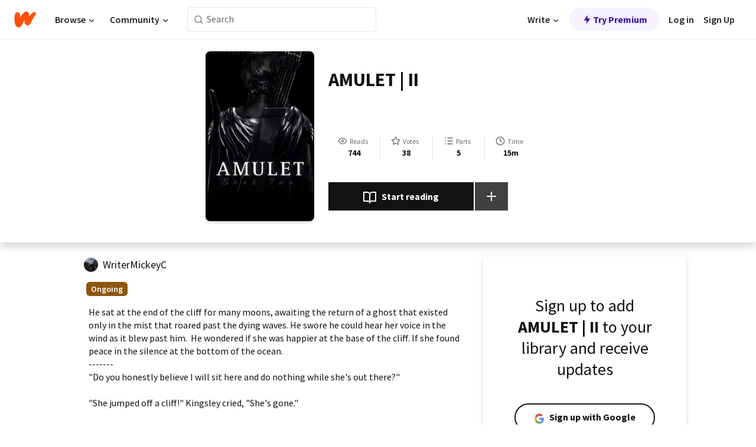

--- FILE ---
content_type: text/html; charset=utf-8
request_url: https://mobile.wattpad.com/story/283065392-amulet-ii
body_size: 26827
content:
<!DOCTYPE html><html lang="en-US" dir="ltr"><head><meta charSet="utf-8"/><meta name="viewport" content="width=device-width,initial-scale=1"/><link rel="canonical" href="https://www.wattpad.com/story/283065392-amulet-ii"/><meta name="description" content="He sat at the end of the cliff for many moons, awaiting the return of a ghost that existed only in the mist that roared past the dying waves. He swore he could..."/><meta name="keywords" content="aislin,badgirl,death,femalemaincharacter,femalewarrior,warrior,warriors,writermickeyc,Fantasy"/><meta name="robots" content="index,follow"/><meta property="fb:pages" content="127093020051"/><meta property="og:title" content="AMULET | II"/><meta property="og:url" content="https://www.wattpad.com/story/283065392-amulet-ii"/><meta property="og:description" content="He sat at the end of the cliff for many moons, awaiting the return of a ghost that existed only in the mist that roared..."/><meta property="og:image" content="https://img.wattpad.com/cover/283065392-256-k545113.jpg"/><meta property="og:site_name" content="Wattpad"/><title>AMULET | II - 𝐌ikaylah :) - Wattpad</title><script type="application/ld+json">{"@context":"http://schema.org","@type":"Article","about":"Fantasy","author":{"name":"𝐌ikaylah :)","url":"https://www.wattpad.com/user/WriterMickeyC"},"accountablePerson":{"name":"𝐌ikaylah :)","url":"https://www.wattpad.com/user/WriterMickeyC"},"copyrightHolder":{"name":"𝐌ikaylah :)","url":"https://www.wattpad.com/user/WriterMickeyC"},"copyrightYear":"2024","dateCreated":"2024-03-14","datePublished":"2024-03-14","dateModified":"2025-04-19","description":"He sat at the end of the cliff for many moons, awaiting the return of a ghost that existed only in the mist that roared past the dying waves. He swore he could hear her voice in the wind as it blew past him.  He wondered if she was happier at the base of the cliff. If she found peace in the silence at the bottom of the ocean.  \n-------\n\"Do you honestly believe I will sit here and do nothing while she's out there?\" \n\n\"She jumped off a cliff!\" Kingsley cried, \"She's gone.\"\n\nI took a deep breath, \"I can't believe you think she'd leave us like that.\"\n\n\n\n\n\n\n\n\n\nBOOK 1.5 of the Warriors series","commentCount":7,"discussionUrl":"https://www.wattpad.com/story/283065392-amulet-ii#story-tabs","genre":"https://www.wattpad.com/stories/fantasy","headline":"AMULET | II","inLanguage":"en_US","interactionStatistic":744,"isAccessibleForFree":true,"isFamilyFriendly":true,"keywords":"aislin,badgirl,death,femalemaincharacter,femalewarrior,warrior,warriors,writermickeyc,Fantasy,eBooks,reading,stories,fiction","publisher":{"@type":"Organization","name":"Wattpad","legalName":"Wattpad Corp","foundingDate":"2006","foundingLocation":"Toronto, Ontario, Canada","areaServed":"Global","logo":{"@type":"ImageObject","url":"https://www.wattpad.com/img/logos/wp-logo-orange.png"},"url":"https://www.wattpad.com"},"publishingPrinciples":"https://support.wattpad.com/hc/en-us/articles/200774334-Content-Guidelines","thumbnailUrl":"https://img.wattpad.com/cover/283065392-256-k545113.jpg","typicalAgeRange":"13-","image":"https://img.wattpad.com/cover/283065392-256-k545113.jpg","name":"AMULET | II","url":"https://www.wattpad.com/story/283065392-amulet-ii","mainEntityOfPage":{"@type":"WebPage","@id":"https://www.wattpad.com/story/283065392-amulet-ii"}}</script><link rel="stylesheet" href="/wp-web-assets/build/css-bundle-QVTQ52G6.css"/><link rel="preload" as="font" href="/wp-web-assets/fonts/Source_Sans_Pro/SourceSansPro-Regular.ttf" crossorigin="anonymous"/><link rel="preload" as="font" href="/wp-web-assets/fonts/Source_Sans_Pro/SourceSansPro-SemiBold.ttf" crossorigin="anonymous"/><link rel="stylesheet" href="/wp-web-assets/build/_assets/fonts-XNHMJ6ZM.css"/><link rel="stylesheet" href="/wp-web-assets/build/_assets/tokens-2GVK43A7.css"/><link rel="stylesheet" href="/wp-web-assets/build/_assets/main-PXKQW5MQ.css"/><link rel="stylesheet" href="/wp-web-assets/build/_assets/react-tooltip-HIHMAPNF.css"/><link rel="stylesheet" href="/wp-web-assets/build/_assets/splide.min-AQNS3YPQ.css"/><script type="text/javascript">window.dataLayer=[];</script><script>window.wattpad={"userCountryCode":"US","testGroups":{"SPECIAL_AD_EXEMPT":false,"USE_IMAGE_MOD":false,"GDPR_ADS_EXPERIENCE":false,"USE_33ACROSS":false,"EXCLUDE_PREBID_PARTNERS":false,"DELAY_ADS":false,"PREBID_BETA":false,"USE_KEVEL":true,"USE_AFP":false,"ADS_IN_WATTPAD_ORIGINALS":true,"IS_IN_MATURE_GATING":false,"IS_SERIES_REDESIGN":true,"IS_FREE_ORIGINALS_EXPERIMENT":true,"IS_WATTYS_SHORTLIST":false,"IS_WRITER_STORY_NEW_MIGRATION":false,"USE_ADS_ELIGIBILITY":true,"IS_PROMOTED_READING_LIST":false,"IS_NEW_UPDATES_PAGE":false,"IS_IN_CHECK_ADS_READINESS":false,"IS_SOCIAL_FEED":false,"IS_STORY_PAGE_REDESIGN":false},"currentUser":null,"deviceType":"desktop","revision":"6d7760976424f81ff461b18b9f70498f85c7570b","categoryList":{"0":"genre-uncategorized","1":"genre-teen-fiction","2":"genre-poetry","3":"genre-fantasy","4":"genre-romance","5":"genre-science-fiction","6":"genre-fanfiction","7":"genre-humor","8":"genre-mystery-thriller","9":"genre-horror","10":"genre-classics","11":"genre-adventure","12":"genre-paranormal","13":"genre-spiritual","14":"genre-action","16":"genre-non-fiction","17":"genre-short-stories","18":"genre-vampire","19":"genre-random","21":"genre-general-fiction","22":"genre-werewolf","23":"genre-historical-fiction","24":"genre-chick-lit"},"isWpWeb":true,"afpConfig":{"hostAccountId":"pub-9506570645588245"},"canvaApiKey":"gpJZaH8RjnukEBMR5tYrmnsY"}</script><script src="https://accounts.google.com/gsi/client" async="" defer=""></script></head><body class="theme-6"><noscript><iframe src="//www.googletagmanager.com/ns.html?id=GTM-WD9JLB" height="0" width="0" style="display:none;visibility:hidden" title="Needed for jsx-Ally complaint" aria-hidden="true"></iframe></noscript><div id="g_id_onload" data-client_id="819350800788-s42oc45ge5shd8hkimbj2broh7l6j7h6.apps.googleusercontent.com" data-login_uri="https://www.wattpad.com/auth/google-auth?nextUrl=%2Fstory%2F283065392-amulet-ii" data-is_one_tap="true" data-cancel_on_tap_outside="false" data-use_fedcm_for_prompt="true"></div><div><header class="_07XRA oUExN"><nav class="gMmKF"><ul class="sGq-H"><li class="Gzeg3"><a class="zIi3k" href="https://www.wattpad.com" title="Wattpad Home" aria-label="Home"><img class="At9TR" src="/wp-web-assets/images/wattpad-logo.svg" alt="Wattpad Logo" data-testid="wp-logo-orange"/></a></li><li class="NkmE9 jDGZF"><div id="discover-dropdown" class="avnzx false KE7WT" data-testid="discover-dropdown"><button class="DMdhq OCdPW">Browse<img class="S1mMa" src="/wp-web-assets/images/wp-chevron-down.svg" alt="" data-testid="wp_chevron_down"/></button></div></li><li class="NkmE9"><div id="community-dropdown" class="avnzx false KE7WT" data-testid="community-dropdown"><button class="DMdhq OCdPW">Community<img class="S1mMa" src="/wp-web-assets/images/wp-chevron-down.svg" alt="" data-testid="wp_chevron_down"/></button></div></li></ul></nav><div class="lXfdp gMmKF"><div class="wDLq1"><form class="VOZUu" action="/getmobile" method="post" role="search" name="search"><button class="_8r2SK U-dRJ" type="submit" aria-label="Search"><svg xmlns="http://www.w3.org/2000/svg" width="15" height="15" viewBox="0 0 15 15" fill="none"><path fill-rule="evenodd" clip-rule="evenodd" d="M1.5999 6.49844C1.5999 3.79224 3.79371 1.59844 6.4999 1.59844C9.2061 1.59844 11.3999 3.79224 11.3999 6.49844C11.3999 9.20463 9.2061 11.3984 6.4999 11.3984C3.79371 11.3984 1.5999 9.20463 1.5999 6.49844ZM6.4999 0.398438C3.13097 0.398438 0.399902 3.1295 0.399902 6.49844C0.399902 9.86737 3.13097 12.5984 6.4999 12.5984C7.99441 12.5984 9.36338 12.061 10.4241 11.1688C10.4515 11.2618 10.5019 11.3494 10.5752 11.4227L13.0501 13.8976C13.2844 14.1319 13.6643 14.1319 13.8986 13.8976C14.133 13.6633 14.133 13.2834 13.8986 13.0491L11.4238 10.5742C11.3504 10.5008 11.2629 10.4505 11.1699 10.423C12.0623 9.36227 12.5999 7.99313 12.5999 6.49844C12.5999 3.1295 9.86884 0.398438 6.4999 0.398438Z" fill="#121212" fill-opacity="0.64"></path></svg></button><input class="_6Hiiv" type="text" placeholder="Search" name="query" autoComplete="off"/></form></div></div><div class="ZFD-B gMmKF"><ul class="sGq-H"><li class="NkmE9 oAArJ"><div id="writer-opportunities-dropdown" class="avnzx false KE7WT" data-testid="writer-opportunities-dropdown"><button class="DMdhq OCdPW">Write<img class="S1mMa" src="/wp-web-assets/images/wp-chevron-down.svg" alt="" data-testid="wp_chevron_down"/></button></div></li><li class="oAArJ"><button class="_5FXgC"><span class="ahwLl"><svg xmlns="http://www.w3.org/2000/svg" width="20" height="20" viewBox="0 0 20 20" fill="none"><path d="M9.38562 11.778L8.95363 16.0545C8.89557 16.6292 9.64434 16.8996 9.96699 16.4205L14.9043 9.08896C15.1528 8.72003 14.8884 8.2233 14.4436 8.2233H10.6144L11.0464 3.94683C11.1044 3.37214 10.3557 3.10166 10.033 3.58077L5.09567 10.9123C4.84721 11.2813 5.11159 11.778 5.55639 11.778H9.38562Z" fill="var(--ds-base-2-60)"></path></svg></span>Try Premium</button></li></ul><div class="YJeR-"><ul class="At9TR sGq-H"><li class="T7-fP NkmE9"><button class="Rer7C transparent-button iUT2X">Log in</button></li><li class="NkmE9"><button class="Rer7C transparent-button iUT2X">Sign Up</button></li></ul><a href="https://www.wattpad.com/login" rel="noopener noreferrer" class="ab56F"><button class="undefined "><svg width="16" height="16" viewBox="0 0 24 24" fill="none" stroke="#6f6f6f" stroke-width="2" aria-hidden="true" stroke-linecap="round" stroke-linejoin="round"><path d="M20 21v-2a4 4 0 0 0-4-4H8a4 4 0 0 0-4 4v2"></path><circle cx="12" cy="7" r="4"></circle></svg></button></a></div></div><nav data-testid="mobile-header" class="LGHtv"><div class="LMr2z"><a class="_6tefj" href="https://www.wattpad.com" aria-label="Home"><img class="zIi3k" width="32" height="25" src="/wp-web-assets/images/wattpad-logo.svg" alt="Wattpad Logo" data-testid="logo"/></a><a class="_6tefj" href="https://www.wattpad.com/search" data-testid="search" aria-label="Search"><img src="/wp-web-assets/images/wp-search.svg" alt=""/></a></div></nav></header></div><div class="wE73O" data-testid="story-details-page"><div class="d7R1Y"><div class="_4Rj99"><div class="coverWrapper__t2Ve8" data-testid="cover"><img class="cover__BlyZa" src="https://img.wattpad.com/cover/283065392-256-k545113.jpg" alt="Story cover for AMULET | II by WriterMickeyC" data-testid="image"/></div></div><div class="Qm-Xt"><div class="-ydhR"><div class="gF-N5">AMULET | II</div></div><div class="YPkBj"><div class="Sz3nA"><img src="https://img.wattpad.com/useravatar/WriterMickeyC.128.694651.jpg" aria-hidden="true" alt="" class="avatar__Ygp0_ avatar_sm__zq5iO"/><div class="af6dp"><a href="https://www.wattpad.com/user/WriterMickeyC" aria-label="by WriterMickeyC. Tap to go to the author&#x27;s profile page." class="SjGa2">WriterMickeyC</a></div></div></div><div class="SFcPk"><ul class="n0iXe"><li class="_0jt-y"><div class="uG9U1"><svg width="16" height="16" fill="none" xmlns="http://www.w3.org/2000/svg" viewBox="0 0 24 24" role="img" aria-labelledby="" aria-hidden="false"><title id="">WpView</title><path d="M1.82 10.357c-.353.545-.594.975-.723 1.233a.916.916 0 0 0 0 .82c.129.258.37.688.723 1.233a18.78 18.78 0 0 0 2.063 2.65C6.19 18.754 8.902 20.25 12 20.25c3.098 0 5.81-1.497 8.117-3.956a18.784 18.784 0 0 0 2.063-2.65c.352-.546.594-.976.723-1.234a.916.916 0 0 0 0-.82c-.129-.258-.37-.688-.723-1.233a18.786 18.786 0 0 0-2.063-2.65C17.81 5.246 15.098 3.75 12 3.75c-3.098 0-5.81 1.496-8.117 3.956a18.782 18.782 0 0 0-2.063 2.65Zm3.4 4.683A16.969 16.969 0 0 1 2.963 12a16.97 16.97 0 0 1 2.259-3.04C7.21 6.837 9.484 5.585 12 5.585c2.517 0 4.788 1.253 6.78 3.377A16.973 16.973 0 0 1 21.037 12a16.97 16.97 0 0 1-2.259 3.04c-1.99 2.122-4.262 3.376-6.779 3.376-2.516 0-4.788-1.254-6.78-3.377Z" fill="#121212"></path><path d="M8.333 12a3.667 3.667 0 1 0 7.334 0 3.667 3.667 0 0 0-7.334 0Zm5.5 0a1.833 1.833 0 1 1-3.666 0 1.833 1.833 0 0 1 3.666 0Z" fill="#121212"></path></svg><span class="_6picm" aria-hidden="true">Reads</span></div><span class="sr-only">Reads 744</span><div class="stats-value"><div aria-hidden="true" data-testid="stats-value-container"><div data-tip="744" data-tooltip-id="story-stat-tooltip" data-tooltip-html="744" data-testid="tooltip"><span class="sr-only">744</span><span class="_5TZHL ixBb9" aria-hidden="true" data-testid="stats-value">744</span></div></div></div></li><li class="_0jt-y"><div class="uG9U1"><svg width="16" height="16" fill="none" xmlns="http://www.w3.org/2000/svg" viewBox="0 0 24 24" role="img" aria-labelledby="" aria-hidden="false"><title id="">WpVote</title><path d="M9.807 8.703a1 1 0 0 1-.752.547l-4.907.717 3.55 3.457a1 1 0 0 1 .288.885l-.838 4.883 4.386-2.307a1 1 0 0 1 .931 0l4.387 2.307-.838-4.883a1 1 0 0 1 .288-.885l3.55-3.457-4.907-.717a1 1 0 0 1-.752-.547L12 4.259 9.807 8.703ZM8.246 7.347l2.857-5.79a1 1 0 0 1 1.794 0l2.857 5.79 6.39.934a1 1 0 0 1 .554 1.705l-4.624 4.503 1.091 6.362a1 1 0 0 1-1.45 1.054L12 18.9l-5.715 3.005a1 1 0 0 1-1.45-1.054l1.09-6.361-4.623-4.504a1 1 0 0 1 .553-1.705l6.39-.934Z" fill="#121212"></path></svg><span class="_6picm" aria-hidden="true">Votes</span></div><span class="sr-only">Votes 38</span><div class="stats-value"><div aria-hidden="true" data-testid="stats-value-container"><div data-tip="38" data-tooltip-id="story-stat-tooltip" data-tooltip-html="38" data-testid="tooltip"><span class="sr-only">38</span><span class="_5TZHL ixBb9" aria-hidden="true" data-testid="stats-value">38</span></div></div></div></li><li class="_0jt-y"><div class="uG9U1"><svg width="16" height="16" fill="none" xmlns="http://www.w3.org/2000/svg" viewBox="0 0 24 24" role="img" aria-labelledby="" aria-hidden="false"><title id="">WpPart</title><path d="M8.25 4.5c0 .69.56 1.25 1.25 1.25h11.25a1.25 1.25 0 1 0 0-2.5H9.5c-.69 0-1.25.56-1.25 1.25ZM3.25 5.75a1.25 1.25 0 1 0 0-2.5 1.25 1.25 0 0 0 0 2.5ZM4.5 12A1.25 1.25 0 1 1 2 12a1.25 1.25 0 0 1 2.5 0ZM4.5 19.5a1.25 1.25 0 1 1-2.5 0 1.25 1.25 0 0 1 2.5 0ZM8.25 12c0 .69.56 1.25 1.25 1.25h11.25a1.25 1.25 0 1 0 0-2.5H9.5c-.69 0-1.25.56-1.25 1.25ZM9.5 20.75a1.25 1.25 0 1 1 0-2.5h11.25a1.25 1.25 0 0 1 0 2.5H9.5Z" fill="#121212"></path></svg><span class="_6picm" aria-hidden="true">Parts</span></div><span class="sr-only">Parts 5</span><div class="stats-value"><div aria-hidden="true" data-testid="stats-value-container"><div data-tip="5" data-tooltip-id="story-stat-tooltip" data-tooltip-html="5" data-testid="tooltip"><span class="sr-only">5</span><span class="_5TZHL ixBb9" aria-hidden="true" data-testid="stats-value">5</span></div></div></div></li><li class="_0jt-y"><div class="uG9U1"><svg width="16" height="16" fill="none" xmlns="http://www.w3.org/2000/svg" viewBox="0 0 24 24" role="img" aria-labelledby="" aria-hidden="false"><title id="">WpHistory</title><path d="M1 12c0 6.075 4.925 11 11 11s11-4.925 11-11S18.075 1 12 1 1 5.925 1 12Zm20 0a9 9 0 1 1-18 0 9 9 0 0 1 18 0Z" fill="#121212"></path><path d="m13 11.382 3.447 1.724a1 1 0 1 1-.894 1.788l-4-2A1 1 0 0 1 11 12V6a1 1 0 1 1 2 0v5.382Z" fill="#121212"></path></svg><span class="_6picm" aria-hidden="true">Time</span></div><span class="sr-only">Time 15m</span><div aria-hidden="true" data-testid="stats-value-container"><div data-tip="0 hours, 15 minutes" data-tooltip-id="story-stat-tooltip" data-tooltip-html="0 hours, 15 minutes" data-testid="tooltip"><span class="sr-only">0 hours, 15 minutes</span><span class="_5TZHL ixBb9" aria-hidden="true" data-testid="stats-value">15m</span></div></div></li></ul></div><div class="B-FR9"></div><div class="DvIFF"><div class=""><div class="poCqz"><button class="_4uQ4i" aria-label="Start reading"><svg width="24" height="24" fill="none" xmlns="http://www.w3.org/2000/svg" viewBox="0 0 24 24" role="img" aria-labelledby="" aria-hidden="false"><title id="">WpRead</title><path d="M2 2a1 1 0 0 0-1 1v15a1 1 0 0 0 1 1h7a2 2 0 0 1 2 2 1 1 0 1 0 2 0 2 2 0 0 1 2-2h7a1 1 0 0 0 1-1V3a1 1 0 0 0-1-1h-6a5 5 0 0 0-4 2 5 5 0 0 0-4-2H2Zm11 15.536V7a3 3 0 0 1 3-3h5v13h-6a4 4 0 0 0-2 .536Zm-2 0A4 4 0 0 0 9 17H3V4h5a3 3 0 0 1 3 3v10.536Z" fill="#121212"></path></svg>Start reading</button><div class="yyH-R"><button aria-label="Add story to..." class="q-KBX" aria-disabled="true" tabindex="-1"><svg width="24" height="24" viewBox="0 0 24 24" fill="none" stroke="var(--ds-neutral-00)" stroke-width="2" aria-hidden="true" stroke-linecap="round" stroke-linejoin="round"><g><line x1="12" y1="5" x2="12" y2="19"></line><line x1="5" y1="12" x2="19" y2="12"></line></g></svg></button></div></div></div></div></div></div><div class="yxqu6"><div class="xUdRs"><div class="_1hSgk"><ul class="n0iXe"><li class="_0jt-y"><div class="uG9U1"><svg width="16" height="16" fill="none" xmlns="http://www.w3.org/2000/svg" viewBox="0 0 24 24" role="img" aria-labelledby="" aria-hidden="false"><title id="">WpView</title><path d="M1.82 10.357c-.353.545-.594.975-.723 1.233a.916.916 0 0 0 0 .82c.129.258.37.688.723 1.233a18.78 18.78 0 0 0 2.063 2.65C6.19 18.754 8.902 20.25 12 20.25c3.098 0 5.81-1.497 8.117-3.956a18.784 18.784 0 0 0 2.063-2.65c.352-.546.594-.976.723-1.234a.916.916 0 0 0 0-.82c-.129-.258-.37-.688-.723-1.233a18.786 18.786 0 0 0-2.063-2.65C17.81 5.246 15.098 3.75 12 3.75c-3.098 0-5.81 1.496-8.117 3.956a18.782 18.782 0 0 0-2.063 2.65Zm3.4 4.683A16.969 16.969 0 0 1 2.963 12a16.97 16.97 0 0 1 2.259-3.04C7.21 6.837 9.484 5.585 12 5.585c2.517 0 4.788 1.253 6.78 3.377A16.973 16.973 0 0 1 21.037 12a16.97 16.97 0 0 1-2.259 3.04c-1.99 2.122-4.262 3.376-6.779 3.376-2.516 0-4.788-1.254-6.78-3.377Z" fill="#121212"></path><path d="M8.333 12a3.667 3.667 0 1 0 7.334 0 3.667 3.667 0 0 0-7.334 0Zm5.5 0a1.833 1.833 0 1 1-3.666 0 1.833 1.833 0 0 1 3.666 0Z" fill="#121212"></path></svg><span class="_6picm" aria-hidden="true">Reads</span></div><span class="sr-only">Reads 744</span><div class="stats-value"><div aria-hidden="true" data-testid="stats-value-container"><div data-tip="744" data-tooltip-id="story-stat-tooltip" data-tooltip-html="744" data-testid="tooltip"><span class="sr-only">744</span><span class="_5TZHL ixBb9" aria-hidden="true" data-testid="stats-value">744</span></div></div></div></li><li class="_0jt-y"><div class="uG9U1"><svg width="16" height="16" fill="none" xmlns="http://www.w3.org/2000/svg" viewBox="0 0 24 24" role="img" aria-labelledby="" aria-hidden="false"><title id="">WpVote</title><path d="M9.807 8.703a1 1 0 0 1-.752.547l-4.907.717 3.55 3.457a1 1 0 0 1 .288.885l-.838 4.883 4.386-2.307a1 1 0 0 1 .931 0l4.387 2.307-.838-4.883a1 1 0 0 1 .288-.885l3.55-3.457-4.907-.717a1 1 0 0 1-.752-.547L12 4.259 9.807 8.703ZM8.246 7.347l2.857-5.79a1 1 0 0 1 1.794 0l2.857 5.79 6.39.934a1 1 0 0 1 .554 1.705l-4.624 4.503 1.091 6.362a1 1 0 0 1-1.45 1.054L12 18.9l-5.715 3.005a1 1 0 0 1-1.45-1.054l1.09-6.361-4.623-4.504a1 1 0 0 1 .553-1.705l6.39-.934Z" fill="#121212"></path></svg><span class="_6picm" aria-hidden="true">Votes</span></div><span class="sr-only">Votes 38</span><div class="stats-value"><div aria-hidden="true" data-testid="stats-value-container"><div data-tip="38" data-tooltip-id="story-stat-tooltip" data-tooltip-html="38" data-testid="tooltip"><span class="sr-only">38</span><span class="_5TZHL ixBb9" aria-hidden="true" data-testid="stats-value">38</span></div></div></div></li><li class="_0jt-y"><div class="uG9U1"><svg width="16" height="16" fill="none" xmlns="http://www.w3.org/2000/svg" viewBox="0 0 24 24" role="img" aria-labelledby="" aria-hidden="false"><title id="">WpPart</title><path d="M8.25 4.5c0 .69.56 1.25 1.25 1.25h11.25a1.25 1.25 0 1 0 0-2.5H9.5c-.69 0-1.25.56-1.25 1.25ZM3.25 5.75a1.25 1.25 0 1 0 0-2.5 1.25 1.25 0 0 0 0 2.5ZM4.5 12A1.25 1.25 0 1 1 2 12a1.25 1.25 0 0 1 2.5 0ZM4.5 19.5a1.25 1.25 0 1 1-2.5 0 1.25 1.25 0 0 1 2.5 0ZM8.25 12c0 .69.56 1.25 1.25 1.25h11.25a1.25 1.25 0 1 0 0-2.5H9.5c-.69 0-1.25.56-1.25 1.25ZM9.5 20.75a1.25 1.25 0 1 1 0-2.5h11.25a1.25 1.25 0 0 1 0 2.5H9.5Z" fill="#121212"></path></svg><span class="_6picm" aria-hidden="true">Parts</span></div><span class="sr-only">Parts 5</span><div class="stats-value"><div aria-hidden="true" data-testid="stats-value-container"><div data-tip="5" data-tooltip-id="story-stat-tooltip" data-tooltip-html="5" data-testid="tooltip"><span class="sr-only">5</span><span class="_5TZHL ixBb9" aria-hidden="true" data-testid="stats-value">5</span></div></div></div></li><li class="_0jt-y"><div class="uG9U1"><svg width="16" height="16" fill="none" xmlns="http://www.w3.org/2000/svg" viewBox="0 0 24 24" role="img" aria-labelledby="" aria-hidden="false"><title id="">WpHistory</title><path d="M1 12c0 6.075 4.925 11 11 11s11-4.925 11-11S18.075 1 12 1 1 5.925 1 12Zm20 0a9 9 0 1 1-18 0 9 9 0 0 1 18 0Z" fill="#121212"></path><path d="m13 11.382 3.447 1.724a1 1 0 1 1-.894 1.788l-4-2A1 1 0 0 1 11 12V6a1 1 0 1 1 2 0v5.382Z" fill="#121212"></path></svg><span class="_6picm" aria-hidden="true">Time</span></div><span class="sr-only">Time 15m</span><div aria-hidden="true" data-testid="stats-value-container"><div data-tip="0 hours, 15 minutes" data-tooltip-id="story-stat-tooltip" data-tooltip-html="0 hours, 15 minutes" data-testid="tooltip"><span class="sr-only">0 hours, 15 minutes</span><span class="_5TZHL ixBb9" aria-hidden="true" data-testid="stats-value">15m</span></div></div></li></ul></div><div class="bR7B3"></div><div data-testid="story-badges"><div class="_5g5R0"><div class="Sz3nA"><img src="https://img.wattpad.com/useravatar/WriterMickeyC.128.694651.jpg" aria-hidden="true" alt="" class="avatar__Ygp0_ avatar_sm__zq5iO"/><div class="af6dp"><a href="https://www.wattpad.com/user/WriterMickeyC" aria-label="by WriterMickeyC. Tap to go to the author&#x27;s profile page." class="SjGa2">WriterMickeyC</a></div></div></div><div class="dHyYa"><div class="_2-rOR" data-tooltip-id="badge-tooltip" data-tooltip-html="First published
    &lt;strong&gt;Aug 27, 2021&lt;/strong&gt;" data-for="publish-date" aria-describedby="publish-date" aria-hidden="true" data-testid="completed-tag"><div class="pill__pziVI solid-variant__RGER9 default-size__BJ5Po base-5-accent__HmbE0 square-shape__V66Yy gap-for-default-pill__d6nVx"><span class="typography-label-small-semi">Ongoing</span></div></div><span class="sr-only">Ongoing, First published Aug 27, 2021</span></div></div><div class="CEEJt yIE4y"><div class="yl-VP" data-testid="tag-carousel"><a class="no-text-decoration-on-focus no-text-decoration-on-hover XZbAz pill__pziVI light-variant__fymht default-size__BJ5Po default-accent__YcamO square-shape__V66Yy clickable__llABU gap-for-default-pill__d6nVx" href="https://www.wattpad.com/stories/aislin"><span class="typography-label-small-semi">aislin</span></a><a class="no-text-decoration-on-focus no-text-decoration-on-hover XZbAz pill__pziVI light-variant__fymht default-size__BJ5Po default-accent__YcamO square-shape__V66Yy clickable__llABU gap-for-default-pill__d6nVx" href="https://www.wattpad.com/stories/badgirl"><span class="typography-label-small-semi">badgirl</span></a><a class="no-text-decoration-on-focus no-text-decoration-on-hover XZbAz pill__pziVI light-variant__fymht default-size__BJ5Po default-accent__YcamO square-shape__V66Yy clickable__llABU gap-for-default-pill__d6nVx" href="https://www.wattpad.com/stories/death"><span class="typography-label-small-semi">death</span></a><a class="no-text-decoration-on-focus no-text-decoration-on-hover XZbAz pill__pziVI light-variant__fymht default-size__BJ5Po default-accent__YcamO square-shape__V66Yy clickable__llABU gap-for-default-pill__d6nVx" href="https://www.wattpad.com/stories/femalemaincharacter"><span class="typography-label-small-semi">femalemaincharacter</span></a><a class="no-text-decoration-on-focus no-text-decoration-on-hover XZbAz pill__pziVI light-variant__fymht default-size__BJ5Po default-accent__YcamO square-shape__V66Yy clickable__llABU gap-for-default-pill__d6nVx" href="https://www.wattpad.com/stories/femalewarrior"><span class="typography-label-small-semi">femalewarrior</span></a><a class="no-text-decoration-on-focus no-text-decoration-on-hover XZbAz pill__pziVI light-variant__fymht default-size__BJ5Po default-accent__YcamO square-shape__V66Yy clickable__llABU gap-for-default-pill__d6nVx" href="https://www.wattpad.com/stories/warrior"><span class="typography-label-small-semi">warrior</span></a><a class="no-text-decoration-on-focus no-text-decoration-on-hover XZbAz pill__pziVI light-variant__fymht default-size__BJ5Po default-accent__YcamO square-shape__V66Yy clickable__llABU gap-for-default-pill__d6nVx" href="https://www.wattpad.com/stories/warriors"><span class="typography-label-small-semi">warriors</span></a><a class="no-text-decoration-on-focus no-text-decoration-on-hover XZbAz pill__pziVI light-variant__fymht default-size__BJ5Po default-accent__YcamO square-shape__V66Yy clickable__llABU gap-for-default-pill__d6nVx" href="https://www.wattpad.com/stories/writermickeyc"><span class="typography-label-small-semi">writermickeyc</span></a></div></div><div class="glL-c"><pre class="mpshL _6pPkw">He sat at the end of the cliff for many moons, awaiting the return of a ghost that existed only in the mist that roared past the dying waves. He swore he could hear her voice in the wind as it blew past him.  He wondered if she was happier at the base of the cliff. If she found peace in the silence at the bottom of the ocean.  
-------
&quot;Do you honestly believe I will sit here and do nothing while she&#x27;s out there?&quot; 

&quot;She jumped off a cliff!&quot; Kingsley cried, &quot;She&#x27;s gone.&quot;

I took a deep breath, &quot;I can&#x27;t believe you think she&#x27;d leave us like that.&quot;









BOOK 1.5 of the Warriors series<div class="DxZKg" data-testid="copyright"><span class="JP3pz" aria-hidden="true"></span>All Rights Reserved</div></pre><div class="UKpi5"><button class="b6GrN">Read more</button></div></div><div class="F8LJw"><div class="aVlTH I3p30"><div class="yl-VP" data-testid="tag-carousel"><a class="no-text-decoration-on-focus no-text-decoration-on-hover XZbAz pill__pziVI light-variant__fymht default-size__BJ5Po default-accent__YcamO square-shape__V66Yy clickable__llABU gap-for-default-pill__d6nVx" href="https://www.wattpad.com/stories/aislin"><span class="typography-label-small-semi">aislin</span></a><a class="no-text-decoration-on-focus no-text-decoration-on-hover XZbAz pill__pziVI light-variant__fymht default-size__BJ5Po default-accent__YcamO square-shape__V66Yy clickable__llABU gap-for-default-pill__d6nVx" href="https://www.wattpad.com/stories/badgirl"><span class="typography-label-small-semi">badgirl</span></a><a class="no-text-decoration-on-focus no-text-decoration-on-hover XZbAz pill__pziVI light-variant__fymht default-size__BJ5Po default-accent__YcamO square-shape__V66Yy clickable__llABU gap-for-default-pill__d6nVx" href="https://www.wattpad.com/stories/death"><span class="typography-label-small-semi">death</span></a><a class="no-text-decoration-on-focus no-text-decoration-on-hover XZbAz pill__pziVI light-variant__fymht default-size__BJ5Po default-accent__YcamO square-shape__V66Yy clickable__llABU gap-for-default-pill__d6nVx" href="https://www.wattpad.com/stories/femalemaincharacter"><span class="typography-label-small-semi">femalemaincharacter</span></a><a class="no-text-decoration-on-focus no-text-decoration-on-hover XZbAz pill__pziVI light-variant__fymht default-size__BJ5Po default-accent__YcamO square-shape__V66Yy clickable__llABU gap-for-default-pill__d6nVx" href="https://www.wattpad.com/stories/femalewarrior"><span class="typography-label-small-semi">femalewarrior</span></a><a class="no-text-decoration-on-focus no-text-decoration-on-hover XZbAz pill__pziVI light-variant__fymht default-size__BJ5Po default-accent__YcamO square-shape__V66Yy clickable__llABU gap-for-default-pill__d6nVx" href="https://www.wattpad.com/stories/warrior"><span class="typography-label-small-semi">warrior</span></a><a class="no-text-decoration-on-focus no-text-decoration-on-hover XZbAz pill__pziVI light-variant__fymht default-size__BJ5Po default-accent__YcamO square-shape__V66Yy clickable__llABU gap-for-default-pill__d6nVx" href="https://www.wattpad.com/stories/warriors"><span class="typography-label-small-semi">warriors</span></a><a class="no-text-decoration-on-focus no-text-decoration-on-hover XZbAz pill__pziVI light-variant__fymht default-size__BJ5Po default-accent__YcamO square-shape__V66Yy clickable__llABU gap-for-default-pill__d6nVx" href="https://www.wattpad.com/stories/writermickeyc"><span class="typography-label-small-semi">writermickeyc</span></a></div></div></div><div class="_01L-d"><div class="pPt69" data-testid="toc"><div class="_4dm37">Table of contents</div><div class="Y26Ib"><ul aria-label="story-parts"><li class=""><a href="https://www.wattpad.com/1121721904-amulet-ii" class="_6qJpE"><div class="vbUDq"><div class="o7jpT"><div class="a2GDZ" data-testid="new-part-icon"></div><div class="wpYp-">Amulet | II</div></div><div class="f0I9e"></div></div><div class="bSGSB">Thu, Mar 14, 2024</div></a></li><li class=""><a href="https://www.wattpad.com/1179762945-amulet-ii-w-a-r-r-i-o-r-s" class="_6qJpE"><div class="vbUDq"><div class="o7jpT"><div class="a2GDZ" data-testid="new-part-icon"></div><div class="wpYp-">W A R R I O R S</div></div><div class="f0I9e"></div></div><div class="bSGSB">Fri, Jun 21, 2024</div></a></li><li class=""><a href="https://www.wattpad.com/1513528512-amulet-ii-i" class="_6qJpE"><div class="vbUDq"><div class="o7jpT"><div class="a2GDZ" data-testid="new-part-icon"></div><div class="wpYp-">I</div></div><div class="f0I9e"></div></div><div class="bSGSB">Fri, Feb 7, 2025</div></a></li><li class=""><a href="https://www.wattpad.com/1437642910-amulet-ii-ii" class="_6qJpE"><div class="vbUDq"><div class="o7jpT"><div class="a2GDZ" data-testid="new-part-icon"></div><div class="wpYp-">II</div></div><div class="f0I9e"></div></div><div class="bSGSB">Mon, Feb 10, 2025</div></a></li><li class=""><a href="https://www.wattpad.com/1516298872-amulet-ii-iii" class="_6qJpE"><div class="vbUDq"><div class="o7jpT"><div class="a2GDZ" data-testid="new-part-icon"></div><div class="wpYp-">III</div></div><div class="f0I9e"></div></div><div class="bSGSB">Sat, Apr 19, 2025</div></a></li></ul></div></div></div><div class="_95DE-"><div class="wtwPy"><div class="sh6cp"><div class="ail-g"><div data-testid="collapsing-parts-icon"><svg width="32" height="32" viewBox="0 0 16 16" fill="var(--wp-neutral-1)" stroke="var(--wp-neutral-1)" stroke-width="1" aria-hidden="true" stroke-linecap="round" stroke-linejoin="round"><g><path fill-rule="evenodd" clip-rule="evenodd" d="M3.33366 4.66634C3.70185 4.66634 4.00033 4.36786 4.00033 3.99967C4.00033 3.63148 3.70185 3.33301 3.33366 3.33301C2.96547 3.33301 2.66699 3.63148 2.66699 3.99967C2.66699 4.36786 2.96547 4.66634 3.33366 4.66634ZM4.00033 7.99967C4.00033 8.36786 3.70185 8.66634 3.33366 8.66634C2.96547 8.66634 2.66699 8.36786 2.66699 7.99967C2.66699 7.63148 2.96547 7.33301 3.33366 7.33301C3.70185 7.33301 4.00033 7.63148 4.00033 7.99967ZM4.00033 11.9997C4.00033 12.3679 3.70185 12.6663 3.33366 12.6663C2.96547 12.6663 2.66699 12.3679 2.66699 11.9997C2.66699 11.6315 2.96547 11.333 3.33366 11.333C3.70185 11.333 4.00033 11.6315 4.00033 11.9997ZM6.00033 7.99967C6.00033 8.36786 6.2988 8.66634 6.66699 8.66634H12.667C13.0352 8.66634 13.3337 8.36786 13.3337 7.99967C13.3337 7.63148 13.0352 7.33301 12.667 7.33301H6.66699C6.2988 7.33301 6.00033 7.63148 6.00033 7.99967ZM6.66699 12.6663C6.2988 12.6663 6.00033 12.3679 6.00033 11.9997C6.00033 11.6315 6.2988 11.333 6.66699 11.333H12.667C13.0352 11.333 13.3337 11.6315 13.3337 11.9997C13.3337 12.3679 13.0352 12.6663 12.667 12.6663H6.66699ZM6.00033 3.99967C6.00033 4.36786 6.2988 4.66634 6.66699 4.66634H12.667C13.0352 4.66634 13.3337 4.36786 13.3337 3.99967C13.3337 3.63148 13.0352 3.33301 12.667 3.33301H6.66699C6.2988 3.33301 6.00033 3.63148 6.00033 3.99967Z"/></g></svg></div><p class="UV8WB">5 parts</p></div><button class="ZiVaQ">See all</button></div><div class="Y26Ib K9XZh"><ul aria-label="story-parts"><li class=""><a href="https://www.wattpad.com/1513528512-amulet-ii-i" class="_6qJpE"><div class="vbUDq"><div class="o7jpT"><div class="a2GDZ" data-testid="new-part-icon"></div><div class="wpYp-">I</div></div><div class="f0I9e"></div></div><div class="bSGSB">Fri, Feb 7, 2025</div></a></li><li class=""><a href="https://www.wattpad.com/1437642910-amulet-ii-ii" class="_6qJpE"><div class="vbUDq"><div class="o7jpT"><div class="a2GDZ" data-testid="new-part-icon"></div><div class="wpYp-">II</div></div><div class="f0I9e"></div></div><div class="bSGSB">Mon, Feb 10, 2025</div></a></li><li class=""><a href="https://www.wattpad.com/1516298872-amulet-ii-iii" class="_6qJpE"><div class="vbUDq"><div class="o7jpT"><div class="a2GDZ" data-testid="new-part-icon"></div><div class="wpYp-">III</div></div><div class="f0I9e"></div></div><div class="bSGSB">Sat, Apr 19, 2025</div></a></li></ul></div></div></div></div><div class="UQhI8"><div class="_5CG6D" data-testid="story-details-auth-form"><div class="czByr MsrWK YjyQM"><div class="SRRCw"><div class="p2vKb"><div class="_7Wax-"><div class="AYj-0">Sign up to add <strong>AMULET | II</strong> to your library and receive updates</div></div><div class="_5UcoB"><button class="h-8o8 UgztN"><img src="/wp-web-assets/images/google-login-color.png" alt="Google Login" class="eTY8Y" width="18" height="18" aria-hidden="true"/><span><span class="g-kpI">Sign up with Google</span></span></button><button class="h-8o8 UgztN"><img src="/wp-web-assets/images/facebook-login-color.png" alt="Facebook Login" class="eTY8Y" width="18" height="18" aria-hidden="true"/><span><span class="g-kpI">Sign up with Facebook</span></span></button></div><div class="fGOOt bb74a"><div class="e3NEx"></div><span class="HjRsn"> <!-- -->or<!-- --> </span><div class="e3NEx"></div></div><button class="bb74a button__Y70Pw primary-variant__NO4pv default-accent__Pc0Pm medium-size__CLqD3 clickable__iYXtN full-width__dXWyx with-padding__cVt72"><span class="background-overlay__mCEaX"></span>Sign up with email</button><button class="button__Y70Pw tertiary-variant__Y9kWU default-accent__Pc0Pm medium-size__CLqD3 clickable__iYXtN full-width__dXWyx with-padding__cVt72"><span class="background-overlay__mCEaX"></span>I already have an account</button></div></div></div></div><div data-testid="desktop-ad" class="aC2RF"></div><div data-testid="story-ranks-card"><a href="https://www.wattpad.com/story/283065392/rankings" aria-label="Number 688 in femalewarrior. Tap for all tag rankings for this story."><div class="oAS4a"><svg width="32" height="32" viewBox="0 0 32 32" fill="var(--wp-base-1)" stroke="var(--wp-neutral-1)" stroke-width="0" aria-hidden="true" stroke-linecap="round" stroke-linejoin="round" class="_7oZdu"><g><path fill-rule="evenodd" clip-rule="evenodd" d="M5.6001 11.1998C5.6001 5.45604 10.2563 0.799805 16.0001 0.799805C21.7439 0.799805 26.4001 5.45604 26.4001 11.1998C26.4001 16.9436 21.7439 21.5998 16.0001 21.5998C10.2563 21.5998 5.6001 16.9436 5.6001 11.1998ZM12.2383 16.3775L12.9567 12.1887L9.91334 9.2221L14.1192 8.61095L16.0001 4.7998L17.881 8.61095L22.0869 9.2221L19.0435 12.1887L19.7619 16.3775L16.0001 14.3998L12.2383 16.3775ZM11.2001 30.8975V22.2013C12.67 22.8435 14.2934 23.1998 16.0001 23.1998C17.9017 23.1998 19.7 22.7575 21.2978 21.9701V30.8975L16.2489 25.8486L11.2001 30.8975Z"/></g></svg><div class="Fjn-k"><span class="_-7ovN">#688<span class="KiCPc">femalewarrior</span></span></div><svg width="24" height="24" viewBox="0 0 24 24" fill="none" stroke="var(--wp-neutral-1)" stroke-width="2" aria-hidden="true" stroke-linecap="round" stroke-linejoin="round" class="_5dEjf"><g><polyline points="9 18 15 12 9 6"></polyline></g></svg></div></a></div><div><a href="https://support.wattpad.com/hc/en-us/articles/200774334-Content-Guidelines" target="_blank" rel="noopener noreferrer"><div class="oAS4a"><svg width="32" height="32" viewBox="0 0 32 32" fill="none" stroke="var(--wp-neutral-1)" stroke-width="3" aria-hidden="true" stroke-linecap="round" stroke-linejoin="round" class="x9VGX"><g><path d="M10 13a5 5 0 0 0 7.54.54l3-3a5 5 0 0 0-7.07-7.07l-1.72 1.71"></path><path d="M14 11a5 5 0 0 0-7.54-.54l-3 3a5 5 0 0 0 7.07 7.07l1.71-1.71"></path></g></svg><div class="Fjn-k"><span class="_-7ovN">Content Guidelines</span></div><svg width="24" height="24" viewBox="0 0 24 24" fill="none" stroke="var(--wp-neutral-1)" stroke-width="2" aria-hidden="true" stroke-linecap="round" stroke-linejoin="round" class="_5dEjf"><g><polyline points="9 18 15 12 9 6"></polyline></g></svg></div></a></div><div><button type="button" class="_2tWx0"><div class="oAS4a"><svg width="32" height="32" viewBox="0 0 32 32" fill="var(--wp-base-1)" stroke="var(--wp-neutral-1)" stroke-width="1" aria-hidden="true" stroke-linecap="round" stroke-linejoin="round" class="B0v-f"><g><path fill-rule="evenodd" clip-rule="evenodd" d="M0.333008 18.9997V2.99967C0.333008 2.64605 0.473484 2.30691 0.723532 2.05687C1.0163 1.7641 1.54299 1.41297 2.33782 1.09504C3.54157 0.613537 5.08449 0.333008 6.99967 0.333008C8.88843 0.333008 10.1765 0.701033 12.8282 1.76171C15.1765 2.70103 16.2218 2.99967 17.6663 2.99967C19.2512 2.99967 20.4582 2.7802 21.3378 2.42837C21.793 2.2463 22.0163 2.09743 22.0569 2.05687C22.8968 1.21691 24.333 1.8118 24.333 2.99967V18.9997C24.333 19.3533 24.1925 19.6924 23.9425 19.9425C23.6497 20.2353 23.123 20.5864 22.3282 20.9043C21.1244 21.3858 19.5815 21.6663 17.6663 21.6663C15.7776 21.6663 14.4895 21.2983 11.8378 20.2376C9.4895 19.2983 8.44426 18.9997 6.99967 18.9997C5.41486 18.9997 4.20777 19.2191 3.3282 19.571C3.20092 19.6219 3.09177 19.6702 2.99967 19.7143V28.333C2.99967 29.0694 2.40272 29.6663 1.66634 29.6663C0.929961 29.6663 0.333008 29.0694 0.333008 28.333V18.9997ZM6.99967 16.333C8.88842 16.333 10.1765 16.701 12.8282 17.7617C15.1765 18.701 16.2218 18.9997 17.6663 18.9997C19.2512 18.9997 20.4582 18.7802 21.3378 18.4284C21.4651 18.3775 21.5742 18.3291 21.6663 18.2851V5.13776C20.5742 5.47524 19.2471 5.66634 17.6663 5.66634C15.7776 5.66634 14.4895 5.29832 11.8378 4.23764C9.4895 3.29832 8.44426 2.99967 6.99967 2.99967C5.41486 2.99967 4.20777 3.21914 3.3282 3.57098C3.20092 3.62189 3.09177 3.6702 2.99967 3.71428V16.8616C4.09182 16.5241 5.41894 16.333 6.99967 16.333Z" fill="#121212"/></g></svg><div class="Fjn-k"><span class="_-7ovN">Report this story</span></div><svg width="24" height="24" viewBox="0 0 24 24" fill="none" stroke="var(--wp-neutral-1)" stroke-width="2" aria-hidden="true" stroke-linecap="round" stroke-linejoin="round" class="_5dEjf"><g><polyline points="9 18 15 12 9 6"></polyline></g></svg></div></button></div><div class="KepGr"><div class="_43CmW"><div class="W8EHh">You may also like</div><div class="hQ1wT"><a class="ZJ-qB" href="https://www.wattpad.com/story/220205245-the-queen-of-hearts" data-story-id="220205245" data-author-name="norsoph"><div class="leocT" data-story-id="220205245"><img srcSet="https://img.wattpad.com/cover/220205245-80-k53674.jpg 1x, https://img.wattpad.com/cover/220205245-100-k53674.jpg 1.5x, https://img.wattpad.com/cover/220205245-144-k53674.jpg 2x, https://img.wattpad.com/cover/220205245-176-k53674.jpg 2.5x, https://img.wattpad.com/cover/220205245-200-k53674.jpg 3x" src="https://img.wattpad.com/cover/220205245-80-k53674.jpg" alt="The Queen of Hearts by norsoph"/></div><div class="w1xjG"><div><div class="_6g8uG" aria-hidden="true">The Queen of Hearts</div></div><span class="sr-only">50 parts Complete Mature</span><div class="b8qmL" aria-hidden="true"><div class="hYRQZ KbbXK" data-testid="icons"><svg width="14" height="14" viewBox="0 0 24 24" fill="none" stroke="var(--ds-neutral-100)" stroke-width="2" aria-hidden="true" stroke-linecap="round" stroke-linejoin="round" class="e11cf"><g><line x1="8" y1="6" x2="21" y2="6"></line><line x1="8" y1="12" x2="21" y2="12"></line><line x1="8" y1="18" x2="21" y2="18"></line><line x1="3" y1="6" x2="3" y2="6"></line><line x1="3" y1="12" x2="3" y2="12"></line><line x1="3" y1="18" x2="3" y2="18"></line></g></svg><span>50 parts</span></div><div class="_-08is"><div class="pill__pziVI solid-variant__RGER9 default-size__BJ5Po base-3-accent__Xrbrb square-shape__V66Yy gap-for-default-pill__d6nVx"><span class="typography-label-small-semi">Complete</span></div></div><div><div class="pill__pziVI solid-variant__RGER9 default-size__BJ5Po base-4-accent__JqbdI square-shape__V66Yy gap-for-default-pill__d6nVx"><span class="typography-label-small-semi">Mature</span></div></div></div><div class="o2PZQ">#First book in the Queen series#

Kylie Jones, daughter of Robert Jones President of the Hells Dragons MC.

Her story is a little different. She was once the shy princess of the MC hanging around the clubhouse waiting to be claimed by her knight in shining armor. Her fifteenth birthday was supposed to be a grand celebration, but turned out to be a dreadful nightmare. Abducted by her father&#x27;s enemies, she disappeared without a trace. 

Ten years later, she&#x27;s back. 

Out on a mission to kill the man who sold her out. The quiet little girl was long gone. In her place stood a stunningly beautiful independent woman. Outspoken, bold and dangerous, even slightly unhinged. The ten years had been nothing like a walk in the park. It had been a constant fight for survival. The woman who returned was cold as ice, known to the world as The Queen of Assassins.  

Damon Miller. VP of the Hells Dragons MC.

He lost the light of his life ten years ago. The shy little girl was supposed to be his Old Lady when she came of age, not to disappear without a trace.

What happens when she comes strutting back into their lives on the day of her supposed burial? Will the power of love reconnect them? Or will she stick to her mission, getting herself and her family into more danger?</div></div></a></div><div class="hQ1wT"><a class="ZJ-qB" href="https://www.wattpad.com/story/30864819-challenge-accepted-bad-boy-complete" data-story-id="30864819" data-author-name="IISilver_DuskII"><div class="leocT" data-story-id="30864819"><img srcSet="https://img.wattpad.com/cover/30864819-80-k402210.jpg 1x, https://img.wattpad.com/cover/30864819-100-k402210.jpg 1.5x, https://img.wattpad.com/cover/30864819-144-k402210.jpg 2x, https://img.wattpad.com/cover/30864819-176-k402210.jpg 2.5x, https://img.wattpad.com/cover/30864819-200-k402210.jpg 3x" src="https://img.wattpad.com/cover/30864819-80-k402210.jpg" alt="Challenge Accepted, Bad Boy (Complete) by IISilver_DuskII"/></div><div class="w1xjG"><div><div class="_6g8uG" aria-hidden="true">Challenge Accepted, Bad Boy (Complete)</div></div><span class="sr-only">64 parts Complete </span><div class="b8qmL" aria-hidden="true"><div class="hYRQZ KbbXK" data-testid="icons"><svg width="14" height="14" viewBox="0 0 24 24" fill="none" stroke="var(--ds-neutral-100)" stroke-width="2" aria-hidden="true" stroke-linecap="round" stroke-linejoin="round" class="e11cf"><g><line x1="8" y1="6" x2="21" y2="6"></line><line x1="8" y1="12" x2="21" y2="12"></line><line x1="8" y1="18" x2="21" y2="18"></line><line x1="3" y1="6" x2="3" y2="6"></line><line x1="3" y1="12" x2="3" y2="12"></line><line x1="3" y1="18" x2="3" y2="18"></line></g></svg><span>64 parts</span></div><div class="_-08is"><div class="pill__pziVI solid-variant__RGER9 default-size__BJ5Po base-3-accent__Xrbrb square-shape__V66Yy gap-for-default-pill__d6nVx"><span class="typography-label-small-semi">Complete</span></div></div></div><div class="o2PZQ">&quot;If you win...?&quot;

He remained motionless for a second, before lifting his head and meeting my gaze.

I could see the determination and hope swimming in his blue orbs, &quot;If I win, you have to give me a chance to prove that I won&#x27;t hurt you.&quot;

People often warn you not to make permanent decisions on temporary feelings, but Alyssa had absolutely nothing to lose.

&quot;Deal.&quot;

**********
Alyssa Shade embraced her move to New York as an opportunity to start fresh and leave behind her shady past.

She wanted to forget what previously defined her. She wanted to overcome the fear that trapped her for over 15 years.

When Hunter Ashford sets his eyes on Alyssa, she doesn&#x27;t know that he would end up meaning a lot more to her than just another one of her challenges.

*This story is complete*</div></div></a></div><div class="hQ1wT"><a class="ZJ-qB" href="https://www.wattpad.com/story/37076185-warrior-cats-cleardawn%27s-silence-wattys2016-book" data-story-id="37076185" data-author-name="harleyquiinnxo"><div class="leocT" data-story-id="37076185"><img srcSet="https://img.wattpad.com/cover/37076185-80-k475160.jpg 1x, https://img.wattpad.com/cover/37076185-100-k475160.jpg 1.5x, https://img.wattpad.com/cover/37076185-144-k475160.jpg 2x, https://img.wattpad.com/cover/37076185-176-k475160.jpg 2.5x, https://img.wattpad.com/cover/37076185-200-k475160.jpg 3x" src="https://img.wattpad.com/cover/37076185-80-k475160.jpg" alt="Warrior Cats: Cleardawn&#x27;s Silence #Wattys2016 [Book ONE] by harleyquiinnxo"/></div><div class="w1xjG"><div><div class="_6g8uG" aria-hidden="true">Warrior Cats: Cleardawn&#x27;s Silence #Wattys2016 [Book ONE]</div></div><span class="sr-only">41 parts Complete </span><div class="b8qmL" aria-hidden="true"><div class="hYRQZ KbbXK" data-testid="icons"><svg width="14" height="14" viewBox="0 0 24 24" fill="none" stroke="var(--ds-neutral-100)" stroke-width="2" aria-hidden="true" stroke-linecap="round" stroke-linejoin="round" class="e11cf"><g><line x1="8" y1="6" x2="21" y2="6"></line><line x1="8" y1="12" x2="21" y2="12"></line><line x1="8" y1="18" x2="21" y2="18"></line><line x1="3" y1="6" x2="3" y2="6"></line><line x1="3" y1="12" x2="3" y2="12"></line><line x1="3" y1="18" x2="3" y2="18"></line></g></svg><span>41 parts</span></div><div class="_-08is"><div class="pill__pziVI solid-variant__RGER9 default-size__BJ5Po base-3-accent__Xrbrb square-shape__V66Yy gap-for-default-pill__d6nVx"><span class="typography-label-small-semi">Complete</span></div></div></div><div class="o2PZQ">#Wattys2016 #feels

*BOOK ONE of the CDS Series*
*UNDER MAJOR EDITING*
*SLOW UPDATES*

:-:

What would you do if your mother disappeared? What would you do when you suspected someone close to you had something to do with it?
What would do... If your heart could never escape the pain, the betrayal... the guilt?

Cleardawn experiences these feelings and realities everyday.
Her life is a tornado just growing bigger and bigger with more problems being carried into the storm.
Her trust is limited. Her heart has been torn and stitched up numerous amounts of times.

All the anger and fear and grief... Is it too much for young Cleardawn?

Could it separate her from the ones she counts on? From the ones she loves?

And to top it all off... What does she do when the truth is finally revealed? How will she react?

You&#x27;ll never know until you take the long, emotional and suspenceful journey of the life of Cleardawn...

And how she must keep silent to stay safe.

:-:

[Cover Credits: @Tardiscat]
[Art Credits: RiverSpirit456]

COPYRIGHT, 2015 (c)
ALL RIGHTS RESERVED. No plagiarizing or copying this story through electronic, print, or any other media without explicit permission.

Erin Hunter is the specified owner of the Warriors Series.

[Ranking: #36 in Warrior Cats]

&quot;I really loved the description; it&#x27;s one of a kind in a fanfiction on Wattpad.&quot; ~LeafpoolM on WattyWarriors

&quot;I couldn&#x27;t let go of the book when I was reading it. There were so many things I loved in it.&quot; ~LeafpoolM on WattyWarriors

*Started: April 11th, 2015*
*Ended: December 5th, 2015*</div></div></a></div><div class="hQ1wT"><a class="ZJ-qB" href="https://www.wattpad.com/story/276750629-her-younger-alpha-jk-au-eng-%E2%9C%94%EF%B8%8F" data-story-id="276750629" data-author-name="moon_bloom7"><div class="leocT" data-story-id="276750629"><img srcSet="https://img.wattpad.com/cover/276750629-80-k364179.jpg 1x, https://img.wattpad.com/cover/276750629-100-k364179.jpg 1.5x, https://img.wattpad.com/cover/276750629-144-k364179.jpg 2x, https://img.wattpad.com/cover/276750629-176-k364179.jpg 2.5x, https://img.wattpad.com/cover/276750629-200-k364179.jpg 3x" src="https://img.wattpad.com/cover/276750629-80-k364179.jpg" alt="Her Younger Alpha || JK AU || ENG ✔️ by moon_bloom7"/></div><div class="w1xjG"><div><div class="_6g8uG" aria-hidden="true">Her Younger Alpha || JK AU || ENG ✔️</div></div><span class="sr-only">44 parts Complete Mature</span><div class="b8qmL" aria-hidden="true"><div class="hYRQZ KbbXK" data-testid="icons"><svg width="14" height="14" viewBox="0 0 24 24" fill="none" stroke="var(--ds-neutral-100)" stroke-width="2" aria-hidden="true" stroke-linecap="round" stroke-linejoin="round" class="e11cf"><g><line x1="8" y1="6" x2="21" y2="6"></line><line x1="8" y1="12" x2="21" y2="12"></line><line x1="8" y1="18" x2="21" y2="18"></line><line x1="3" y1="6" x2="3" y2="6"></line><line x1="3" y1="12" x2="3" y2="12"></line><line x1="3" y1="18" x2="3" y2="18"></line></g></svg><span>44 parts</span></div><div class="_-08is"><div class="pill__pziVI solid-variant__RGER9 default-size__BJ5Po base-3-accent__Xrbrb square-shape__V66Yy gap-for-default-pill__d6nVx"><span class="typography-label-small-semi">Complete</span></div></div><div><div class="pill__pziVI solid-variant__RGER9 default-size__BJ5Po base-4-accent__JqbdI square-shape__V66Yy gap-for-default-pill__d6nVx"><span class="typography-label-small-semi">Mature</span></div></div></div><div class="o2PZQ">&quot;You might hear that my pack warriors never leave any rogue lingered near my territory, do you? More precisely, I order them to kill rogues on the spot, and worse, I&#x27;ll be the one to kill rogues without mercy. And you do realize that you are a rogue who roams in my territory. I think you know your fate?&quot; 

&quot;So, you will kill me?&quot; She said, trying to stabilize her voice so it doesn&#x27;t sound shaking.

&quot;Maybe.&quot;

📜 Start: 2021 07.14
⚠️ Revision: 2021.12.10
⚠️ 2nd Revision: 2022.08.02
✅️ End: 22.08.16


●🌺●
.
⚠️ This story ONLY published on WATTPAD, not on other platforms.

⚠️ 18+ mature contents.
    
💛If you like the book, save at your library and do give Vote and Comment so other people could discovered this book🌟

⚠️ The cover story is for visual only, THE PLOTs &amp; CHARACTERs ARE MINE ©️moon_bloom7
    
 🍊•🐺 Enjoy reading 🐰•🍋</div></div></a></div><div class="hQ1wT"><a class="ZJ-qB" href="https://www.wattpad.com/story/234735307-unintended-consequences" data-story-id="234735307" data-author-name="eim1993"><div class="leocT" data-story-id="234735307"><img srcSet="https://img.wattpad.com/cover/234735307-80-k06f6c4.jpg 1x, https://img.wattpad.com/cover/234735307-100-k06f6c4.jpg 1.5x, https://img.wattpad.com/cover/234735307-144-k06f6c4.jpg 2x, https://img.wattpad.com/cover/234735307-176-k06f6c4.jpg 2.5x, https://img.wattpad.com/cover/234735307-200-k06f6c4.jpg 3x" src="https://img.wattpad.com/cover/234735307-80-k06f6c4.jpg" alt="Unintended Consequences by eim1993"/></div><div class="w1xjG"><div><div class="_6g8uG" aria-hidden="true">Unintended Consequences</div></div><span class="sr-only">55 parts Complete Mature</span><div class="b8qmL" aria-hidden="true"><div class="hYRQZ KbbXK" data-testid="icons"><svg width="14" height="14" viewBox="0 0 24 24" fill="none" stroke="var(--ds-neutral-100)" stroke-width="2" aria-hidden="true" stroke-linecap="round" stroke-linejoin="round" class="e11cf"><g><line x1="8" y1="6" x2="21" y2="6"></line><line x1="8" y1="12" x2="21" y2="12"></line><line x1="8" y1="18" x2="21" y2="18"></line><line x1="3" y1="6" x2="3" y2="6"></line><line x1="3" y1="12" x2="3" y2="12"></line><line x1="3" y1="18" x2="3" y2="18"></line></g></svg><span>55 parts</span></div><div class="_-08is"><div class="pill__pziVI solid-variant__RGER9 default-size__BJ5Po base-3-accent__Xrbrb square-shape__V66Yy gap-for-default-pill__d6nVx"><span class="typography-label-small-semi">Complete</span></div></div><div><div class="pill__pziVI solid-variant__RGER9 default-size__BJ5Po base-4-accent__JqbdI square-shape__V66Yy gap-for-default-pill__d6nVx"><span class="typography-label-small-semi">Mature</span></div></div></div><div class="o2PZQ">&quot;You just have no idea.&quot; His voice was thick with restraint. 

&quot;W-what,&quot; I breathed. 

His gaze flicked to my lips as his thumb stroked again. The calloused pad against my soft flesh sent goosebumps down my arms. His once warm eyes were dark as they lifted and bared into my soul. &quot;What you do to... men.&quot; His husky whisper weakened my knees. 

I almost fell but his other hand settled on my hip, pulling me closer to him. &quot;What you do to me,&quot; he added on a breath. The hand on my jaw shifted. His fingers left trails of tingles as he slipped them back slowly, under my earlobe and into my curls. 

***************************************************

As a young girl, Charlotte Avery&#x27;s favourite pass time was daydreaming about her Prince Charming: Archer Johnson. She never stopped to consider that Archer was her brother&#x27;s best friend.. Or that he always appeared severely creeped out by her attention. 

On her 16th birthday, Charlotte received a harsh reality check. Realizing just how embarrassing she had been acting, she swore to never make a fool of herself in front of Archer again. 

The problem?

She is about to head to college and unfortunately it&#x27;s the same school where Archer is currently the star quarterback. 

Follow Charlotte during her first year at USC as she juggles new experiences, social anxiety, family drama back home, and avoiding Archer. 

These are the unintended consequences of an embarrassing childhood crush. 

***************************************************

Top Ranks: 
#1 - Hot
#1 - Collegeromance 
#1 - Brothersbestfriend 
#1 - Football 
#1 - Brooding
#1 - Slowburn
#1 - Quarterback
#1 - Athlete
#2 - Newadult
#2 - Player
#5 - Badboy 
#73 - Romance


***************************************************</div></div></a></div><div class="hQ1wT"><a class="ZJ-qB" href="https://www.wattpad.com/story/327307147-lightrush%27s-kin" data-story-id="327307147" data-author-name="LibraOnePunchMan"><div class="leocT" data-story-id="327307147"><img srcSet="https://img.wattpad.com/cover/327307147-80-k976340.jpg 1x, https://img.wattpad.com/cover/327307147-100-k976340.jpg 1.5x, https://img.wattpad.com/cover/327307147-144-k976340.jpg 2x, https://img.wattpad.com/cover/327307147-176-k976340.jpg 2.5x, https://img.wattpad.com/cover/327307147-200-k976340.jpg 3x" src="https://img.wattpad.com/cover/327307147-80-k976340.jpg" alt="Lightrush&#x27;s kin by LibraOnePunchMan"/></div><div class="w1xjG"><div><div class="_6g8uG" aria-hidden="true">Lightrush&#x27;s kin</div></div><span class="sr-only">14 parts Complete </span><div class="b8qmL" aria-hidden="true"><div class="hYRQZ KbbXK" data-testid="icons"><svg width="14" height="14" viewBox="0 0 24 24" fill="none" stroke="var(--ds-neutral-100)" stroke-width="2" aria-hidden="true" stroke-linecap="round" stroke-linejoin="round" class="e11cf"><g><line x1="8" y1="6" x2="21" y2="6"></line><line x1="8" y1="12" x2="21" y2="12"></line><line x1="8" y1="18" x2="21" y2="18"></line><line x1="3" y1="6" x2="3" y2="6"></line><line x1="3" y1="12" x2="3" y2="12"></line><line x1="3" y1="18" x2="3" y2="18"></line></g></svg><span>14 parts</span></div><div class="_-08is"><div class="pill__pziVI solid-variant__RGER9 default-size__BJ5Po base-3-accent__Xrbrb square-shape__V66Yy gap-for-default-pill__d6nVx"><span class="typography-label-small-semi">Complete</span></div></div></div><div class="o2PZQ">Rustpaw, Rosepaw and Olivepaw, the grandkits of Lightrush, a murderous she-cat who was killed by a dog pack after getting exiled, had never quite been fully trusted-So they had to work hard in order to prove themselves. On a regular day in CliffClan, there was a death in the clan. Birchfang had drowned in a river running beside the cliff. Rustpaw was out on a hunt at the time, but he was not the killer. The three apprentices must find the murderer before Rustpaw is exiled.

Hello! I do not own the cover. This is a story inspired by Warriors by Erin Hunter. I used Perchance for the characters and clan. I came up with the plot.</div></div></a></div><div class="hQ1wT"><a class="ZJ-qB" href="https://www.wattpad.com/story/373275939-sotl-1-the-silent-bite" data-story-id="373275939" data-author-name="Willow_WC"><div class="leocT" data-story-id="373275939"><img srcSet="https://img.wattpad.com/cover/373275939-80-k862034.jpg 1x, https://img.wattpad.com/cover/373275939-100-k862034.jpg 1.5x, https://img.wattpad.com/cover/373275939-144-k862034.jpg 2x, https://img.wattpad.com/cover/373275939-176-k862034.jpg 2.5x, https://img.wattpad.com/cover/373275939-200-k862034.jpg 3x" src="https://img.wattpad.com/cover/373275939-80-k862034.jpg" alt="SotL 1: The Silent Bite by Willow_WC"/></div><div class="w1xjG"><div><div class="_6g8uG" aria-hidden="true">SotL 1: The Silent Bite</div></div><span class="sr-only">17 parts Ongoing </span><div class="b8qmL" aria-hidden="true"><div class="hYRQZ KbbXK" data-testid="icons"><svg width="14" height="14" viewBox="0 0 24 24" fill="none" stroke="var(--ds-neutral-100)" stroke-width="2" aria-hidden="true" stroke-linecap="round" stroke-linejoin="round" class="e11cf"><g><line x1="8" y1="6" x2="21" y2="6"></line><line x1="8" y1="12" x2="21" y2="12"></line><line x1="8" y1="18" x2="21" y2="18"></line><line x1="3" y1="6" x2="3" y2="6"></line><line x1="3" y1="12" x2="3" y2="12"></line><line x1="3" y1="18" x2="3" y2="18"></line></g></svg><span>17 parts</span></div><div class="_-08is"><div class="pill__pziVI solid-variant__RGER9 default-size__BJ5Po base-5-accent__HmbE0 square-shape__V66Yy gap-for-default-pill__d6nVx"><span class="typography-label-small-semi">Ongoing</span></div></div></div><div class="o2PZQ">Secrets of the Lost #1

&quot;A shadow of death will fall over the land as secrets stay in silence...&quot;

The Clans have not been agreeing with each other for many moons. Because of the cold leafbare, prey has been scarce and the Clans are hungry. Although newleaf is approaching and the prey is returning, new life isn&#x27;t always promised. 

Wolfcry wants to show his Clan he belongs...despite his family&#x27;s roots.

&quot;I don&#x27;t understand? How could that have happened?&quot;

Ridgepaw has recently started apprentice training but is terrified of his Clan&#x27;s fate when cats start to disappear.

&quot;They were everywhere. I-I couldn&#x27;t stop them.&quot;

Dapplepaw wishes she could do more for her Clan though that may be hard with her circumstances.

&quot;I&#x27;m trying so hard, how come I&#x27;m not good enough?&quot;

Lynxwish desperately tries to uncover the truth of the warriors&#x27; disappearances. 

&quot;-Who did this to you?&quot;

Fan-fiction based off of Erin Hunter&#x27;s book series, Warrior Cats

Warning: !! This book contains blood, gore, violence, and fighting. If you don&#x27;t want to read that then do not continue !!

-Started: February 20, 2025-

-Finished: _______</div></div></a></div><div class="hQ1wT"><a class="ZJ-qB" href="https://www.wattpad.com/story/255719643-aislin-i" data-story-id="255719643" data-author-name="WriterMickeyC"><div class="leocT" data-story-id="255719643"><img srcSet="https://img.wattpad.com/cover/255719643-80-k214031.jpg 1x, https://img.wattpad.com/cover/255719643-100-k214031.jpg 1.5x, https://img.wattpad.com/cover/255719643-144-k214031.jpg 2x, https://img.wattpad.com/cover/255719643-176-k214031.jpg 2.5x, https://img.wattpad.com/cover/255719643-200-k214031.jpg 3x" src="https://img.wattpad.com/cover/255719643-80-k214031.jpg" alt="AISLIN | I by WriterMickeyC"/></div><div class="w1xjG"><div><div class="_6g8uG" aria-hidden="true">AISLIN | I</div></div><span class="sr-only">76 parts Complete </span><div class="b8qmL" aria-hidden="true"><div class="hYRQZ KbbXK" data-testid="icons"><svg width="14" height="14" viewBox="0 0 24 24" fill="none" stroke="var(--ds-neutral-100)" stroke-width="2" aria-hidden="true" stroke-linecap="round" stroke-linejoin="round" class="e11cf"><g><line x1="8" y1="6" x2="21" y2="6"></line><line x1="8" y1="12" x2="21" y2="12"></line><line x1="8" y1="18" x2="21" y2="18"></line><line x1="3" y1="6" x2="3" y2="6"></line><line x1="3" y1="12" x2="3" y2="12"></line><line x1="3" y1="18" x2="3" y2="18"></line></g></svg><span>76 parts</span></div><div class="_-08is"><div class="pill__pziVI solid-variant__RGER9 default-size__BJ5Po base-3-accent__Xrbrb square-shape__V66Yy gap-for-default-pill__d6nVx"><span class="typography-label-small-semi">Complete</span></div></div></div><div class="o2PZQ">❝You are just a WOMAN. You can&#x27;t fight in this war, you&#x27;re weak. It will chew you up and spit you out, you can&#x27;t keep up with us.❞ The commander scoffed with a low chuckle. A couple of men behind him chuckled as well. Evander&#x27;s gaze burned into the side of my head, awaiting my reply like everyone else.

❝If I can&#x27;t fight, then why did the Queen herself ask me to take over your job for the time being?❞ I asked, pulling my dagger out from its sheath, taping on Commander Leland&#x27;s breastplate with the tip, ❝Careful who you call weak Commander because you clearly don&#x27;t know who I am.❞

He crossed his arms defensively, ❝Oh yeah? And who are you?❞

I leaned forward lightly, ❝The name&#x27;s Aislin.❞
________________
Her name was well-known throughout the kingdoms. Some believed she was just an urban legend, while others thought she was real but some believed she didn&#x27;t exist at all. She was labeled &quot;the infamous warrior&quot; because she was known for destroying kingdoms with her bare hands. She was a woman, but she set a strong example for tens of thousands of men.

She disappeared after a horrific accident. Years had passed, and she had led a life free of violence. After all those years, she was itching to return to the battlefield. Her wish was granted when Queen Aria of Kavan herself approached her and informed her of the events unfolding in her kingdom, requesting her assistance.

A sexist Commander, a caring queen, a slacker army, new friendships, and an intriguing yet hothead prince are among the challenges she faces. She&#x27;s got a lot to handle.

--- REVIEWS (more inside) 

&quot;If you put equal portions of action, adventure, comedy, mystery, romance &amp; feminism in a ninja blender and set it to high power, YOU 👏 GET👏 AISLIN👏. Plus a splash of feminism and diversity makes everything instantly better. SO GOOD!&quot; - @shelsontheloose

Copyright © 2021 by WriterMickeyC (of Wattpad) All Rights Reserved

COVER: Guinealove2005</div></div></a></div><div class="hQ1wT"><a class="ZJ-qB" href="https://www.wattpad.com/story/296564348-warriors-the-star-lake-fanfiction" data-story-id="296564348" data-author-name="fenn28"><div class="leocT" data-story-id="296564348"><img srcSet="https://img.wattpad.com/cover/296564348-80-k214496.jpg 1x, https://img.wattpad.com/cover/296564348-100-k214496.jpg 1.5x, https://img.wattpad.com/cover/296564348-144-k214496.jpg 2x, https://img.wattpad.com/cover/296564348-176-k214496.jpg 2.5x, https://img.wattpad.com/cover/296564348-200-k214496.jpg 3x" src="https://img.wattpad.com/cover/296564348-80-k214496.jpg" alt="Warriors: The star lake fanfiction by fenn28"/></div><div class="w1xjG"><div><div class="_6g8uG" aria-hidden="true">Warriors: The star lake fanfiction</div></div><span class="sr-only">42 parts Complete </span><div class="b8qmL" aria-hidden="true"><div class="hYRQZ KbbXK" data-testid="icons"><svg width="14" height="14" viewBox="0 0 24 24" fill="none" stroke="var(--ds-neutral-100)" stroke-width="2" aria-hidden="true" stroke-linecap="round" stroke-linejoin="round" class="e11cf"><g><line x1="8" y1="6" x2="21" y2="6"></line><line x1="8" y1="12" x2="21" y2="12"></line><line x1="8" y1="18" x2="21" y2="18"></line><line x1="3" y1="6" x2="3" y2="6"></line><line x1="3" y1="12" x2="3" y2="12"></line><line x1="3" y1="18" x2="3" y2="18"></line></g></svg><span>42 parts</span></div><div class="_-08is"><div class="pill__pziVI solid-variant__RGER9 default-size__BJ5Po base-3-accent__Xrbrb square-shape__V66Yy gap-for-default-pill__d6nVx"><span class="typography-label-small-semi">Complete</span></div></div></div><div class="o2PZQ">Smokepaw never felt special in ThunderClan, she never felt unique or unusual unlike the rest of her clan. One night, she ventures through the forest in search of voices that have been calling her. Her path was lit by the gentle glow of the star lake.
Smokepaw never felt special, unique or unusual...until The Veil.

When Smokepaw gets temporarily exiled from her clan, she is faced with ordeals she never thought she&#x27;d face. Rogues, Sharptooth&#x27;s and loneliness. While fighting to survive, she is presented with a question no cat can answer.
What is her destiny?

|COMPLETED|

I know this isn&#x27;t my best work. I haven&#x27;t been feeling very motivated lately so I am aware that my writing isn&#x27;t as good as usual.

I am currently writing a sequel that I promise will be way better than this one, this book was just for fun and the writing is really trashy. You don&#x27;t have to read this book to understand the next one, but I&#x27;d appreciate it!</div></div></a></div><div class="hQ1wT"><a class="ZJ-qB" href="https://www.wattpad.com/story/360234362-warriors-au-novellas-blackfoot%27s-reckoning-book-1" data-story-id="360234362" data-author-name="Book-lover-2003"><div class="leocT" data-story-id="360234362"><img srcSet="https://img.wattpad.com/cover/360234362-80-k130979.jpg 1x, https://img.wattpad.com/cover/360234362-100-k130979.jpg 1.5x, https://img.wattpad.com/cover/360234362-144-k130979.jpg 2x, https://img.wattpad.com/cover/360234362-176-k130979.jpg 2.5x, https://img.wattpad.com/cover/360234362-200-k130979.jpg 3x" src="https://img.wattpad.com/cover/360234362-80-k130979.jpg" alt="Warriors AU: Novellas: Blackfoot&#x27;s Reckoning (Book 1) by Book-lover-2003"/></div><div class="w1xjG"><div><div class="_6g8uG" aria-hidden="true">Warriors AU: Novellas: Blackfoot&#x27;s Reckoning (Book 1)</div></div><span class="sr-only">11 parts Complete </span><div class="b8qmL" aria-hidden="true"><div class="hYRQZ KbbXK" data-testid="icons"><svg width="14" height="14" viewBox="0 0 24 24" fill="none" stroke="var(--ds-neutral-100)" stroke-width="2" aria-hidden="true" stroke-linecap="round" stroke-linejoin="round" class="e11cf"><g><line x1="8" y1="6" x2="21" y2="6"></line><line x1="8" y1="12" x2="21" y2="12"></line><line x1="8" y1="18" x2="21" y2="18"></line><line x1="3" y1="6" x2="3" y2="6"></line><line x1="3" y1="12" x2="3" y2="12"></line><line x1="3" y1="18" x2="3" y2="18"></line></g></svg><span>11 parts</span></div><div class="_-08is"><div class="pill__pziVI solid-variant__RGER9 default-size__BJ5Po base-3-accent__Xrbrb square-shape__V66Yy gap-for-default-pill__d6nVx"><span class="typography-label-small-semi">Complete</span></div></div></div><div class="o2PZQ">I DO NOT OWN WARRIORS OR ANY OF ITS CHARACTERS!!! ALL CHARACTERS BELONG TO ERIN HUNTER!!!

Welcome to our first Novella! These books are written in chronological order so expect to see random stories in between. arcs. Enjoy the book!

Cover by: zCyclooneFoox

&quot;One Shadowclan leader&#x27;s path to redemption...&quot;

As Shadowclan recovers from the betrayal they had faced, Blackfoot is now to be leader. Will Starclan forgive her, and grant her a leader&#x27;s nine lives?</div></div></a></div></div><div class="I03nP"><div class="Trmd7">You may also like</div><div class="Uw1zi" data-testid="story-expanded-carousel"><div class="Nndmi"><div class="slider-container" style="position:relative"><div aria-live="polite" aria-atomic="true" style="position:absolute;width:1px;height:1px;overflow:hidden;padding:0;margin:-1px;clip:rect(0, 0, 0, 0);white-space:nowrap;border:0" tabindex="-1">Slide 1 of 10</div><div class="slider-frame JIocC" style="overflow:hidden;width:100%;position:relative;outline:none;touch-action:pan-y;height:190px;transition:height 300ms ease-in-out;will-change:height;user-select:none" aria-label="carousel-slider" role="region" tabindex="0"><div class="slider-list" style="width:285.7142857142857%;text-align:left;user-select:auto;display:flex"><div class="slide slide-current slide-visible" style="width:10%;height:auto;padding:0 0px;opacity:1"><div class="S7cgH" data-testid="zoom-story-item"><div class="Mnufl rC0X8" data-testid="story-slide-item"><div class="XFi5G Pw0Ti"><a href="https://www.wattpad.com/story/220205245" data-testid="story-slide-cover-link"><img src="https://img.wattpad.com/cover/220205245-256-k53674.jpg" alt="The Queen of Hearts cover"/></a></div><div class="H2ZRF"></div></div></div></div><div class="slide slide-visible" style="width:10%;height:auto;padding:0 0px;opacity:1"><div class="Mnufl rC0X8" data-testid="story-slide-item"><div class="XFi5G Pw0Ti"><a href="https://www.wattpad.com/story/30864819" data-testid="story-slide-cover-link"><img src="https://img.wattpad.com/cover/30864819-256-k402210.jpg" alt="Challenge Accepted, Bad Boy (Complete) cover"/></a></div><div class="H2ZRF"></div></div></div><div class="slide slide-visible" style="width:10%;height:auto;padding:0 0px;opacity:1"><div class="Mnufl rC0X8" data-testid="story-slide-item"><div class="XFi5G Pw0Ti"><a href="https://www.wattpad.com/story/37076185" data-testid="story-slide-cover-link"><img src="https://img.wattpad.com/cover/37076185-256-k475160.jpg" alt="Warrior Cats: Cleardawn&#x27;s Silence #Wattys2016 [Book ONE] cover"/></a></div><div class="H2ZRF"></div></div></div><div class="slide slide-visible" style="width:10%;height:auto;padding:0 0px;opacity:1"><div class="Mnufl rC0X8" data-testid="story-slide-item"><div class="XFi5G Pw0Ti"><a href="https://www.wattpad.com/story/276750629" data-testid="story-slide-cover-link"><img src="https://img.wattpad.com/cover/276750629-256-k364179.jpg" alt="Her Younger Alpha || JK AU || ENG ✔️ cover"/></a></div><div class="H2ZRF"></div></div></div><div class="slide slide-visible" style="width:10%;height:auto;padding:0 0px;opacity:1"><div class="Mnufl rC0X8" data-testid="story-slide-item"><div class="XFi5G Pw0Ti"><a href="https://www.wattpad.com/story/234735307" data-testid="story-slide-cover-link"><img src="https://img.wattpad.com/cover/234735307-256-k06f6c4.jpg" alt="Unintended Consequences cover"/></a></div><div class="H2ZRF"></div></div></div><div class="slide slide-visible" style="width:10%;height:auto;padding:0 0px;opacity:1"><div class="Mnufl rC0X8" data-testid="story-slide-item"><div class="XFi5G Pw0Ti"><a href="https://www.wattpad.com/story/327307147" data-testid="story-slide-cover-link"><img src="https://img.wattpad.com/cover/327307147-256-k976340.jpg" alt="Lightrush&#x27;s kin cover"/></a></div><div class="H2ZRF"></div></div></div><div class="slide slide-visible" style="width:10%;height:auto;padding:0 0px;opacity:1"><div class="Mnufl rC0X8" data-testid="story-slide-item"><div class="XFi5G Pw0Ti"><a href="https://www.wattpad.com/story/373275939" data-testid="story-slide-cover-link"><img src="https://img.wattpad.com/cover/373275939-256-k862034.jpg" alt="SotL 1: The Silent Bite cover"/></a></div><div class="H2ZRF"></div></div></div><div class="slide slide-visible" style="width:10%;height:auto;padding:0 0px;opacity:1"><div class="Mnufl rC0X8" data-testid="story-slide-item"><div class="XFi5G Pw0Ti"><a href="https://www.wattpad.com/story/255719643" data-testid="story-slide-cover-link"><img src="https://img.wattpad.com/cover/255719643-256-k214031.jpg" alt="AISLIN | I cover"/></a></div><div class="H2ZRF"></div></div></div><div class="slide slide-visible" style="width:10%;height:auto;padding:0 0px;opacity:1"><div class="Mnufl rC0X8" data-testid="story-slide-item"><div class="XFi5G Pw0Ti"><a href="https://www.wattpad.com/story/296564348" data-testid="story-slide-cover-link"><img src="https://img.wattpad.com/cover/296564348-256-k214496.jpg" alt="Warriors: The star lake fanfiction cover"/></a></div><div class="H2ZRF"></div></div></div><div class="slide slide-visible" style="width:10%;height:auto;padding:0 0px;opacity:1"><div class="Mnufl rC0X8" data-testid="story-slide-item"><div class="XFi5G Pw0Ti"><a href="https://www.wattpad.com/story/360234362" data-testid="story-slide-cover-link"><img src="https://img.wattpad.com/cover/360234362-256-k130979.jpg" alt="Warriors AU: Novellas: Blackfoot&#x27;s Reckoning (Book 1) cover"/></a></div><div class="H2ZRF"></div></div></div></div></div></div><div class="YWuLm"><div class="cVPli"><div class="_6Jqfr"><div class="u5RaP"><h3>The Queen of Hearts</h3></div></div><span class="sr-only">50 parts Complete Mature</span><div class="b8qmL" aria-hidden="true"><div class="hYRQZ" data-testid="icons"><svg width="14" height="14" viewBox="0 0 24 24" fill="none" stroke="var(--ds-neutral-100)" stroke-width="2" aria-hidden="true" stroke-linecap="round" stroke-linejoin="round" class="e11cf"><g><line x1="8" y1="6" x2="21" y2="6"></line><line x1="8" y1="12" x2="21" y2="12"></line><line x1="8" y1="18" x2="21" y2="18"></line><line x1="3" y1="6" x2="3" y2="6"></line><line x1="3" y1="12" x2="3" y2="12"></line><line x1="3" y1="18" x2="3" y2="18"></line></g></svg><span>50 parts</span></div><div class="_-08is"><div class="pill__pziVI solid-variant__RGER9 default-size__BJ5Po base-3-accent__Xrbrb square-shape__V66Yy gap-for-default-pill__d6nVx"><span class="typography-label-small-semi">Complete</span></div></div><div><div class="pill__pziVI solid-variant__RGER9 default-size__BJ5Po base-4-accent__JqbdI square-shape__V66Yy gap-for-default-pill__d6nVx"><span class="typography-label-small-semi">Mature</span></div></div></div></div><div class="pAcCH"><h4>#First book in the Queen series#

Kylie Jones, daughter of Robert Jones President of the Hells Dragons MC.

Her story is a little different. She was once the shy princess of the MC hanging around the clubhouse waiting to be claimed by her knight in shining armor. Her fifteenth birthday was supposed to be a grand celebration, but turned out to be a dreadful nightmare. Abducted by her father&#x27;s enemies, she disappeared without a trace. 

Ten years later, she&#x27;s back. 

Out on a mission to kill the man who sold her out. The quiet little girl was long gone. In her place stood a stunningly beautiful independent woman. Outspoken, bold and dangerous, even slightly unhinged. The ten years had been nothing like a walk in the park. It had been a constant fight for survival. The woman who returned was cold as ice, known to the world as The Queen of Assassins.  

Damon Miller. VP of the Hells Dragons MC.

He lost the light of his life ten years ago. The shy little girl was supposed to be his Old Lady when she came of age, not to disappear without a trace.

What happens when she comes strutting back into their lives on the day of her supposed burial? Will the power of love reconnect them? Or will she stick to her mission, getting herself and her family into more danger?</h4></div><div class="_5pst7"><a href="https://www.wattpad.com/story/220205245" class="FosiW" data-testid="more-details" aria-hidden="false">More details</a><div class="V2I7W"><svg width="18" height="18" viewBox="0 0 24 24" fill="none" stroke="var(--wp-neutral-1)" stroke-width="2" aria-hidden="true" stroke-linecap="round" stroke-linejoin="round"><g><polyline points="9 18 15 12 9 6"></polyline></g></svg></div></div></div></div></div></div></div></div></div><div class="SZJDb R4l-c"><div class="egLos"><div class="poCqz"><button class="_4uQ4i" aria-label="Start reading"><svg width="24" height="24" fill="none" xmlns="http://www.w3.org/2000/svg" viewBox="0 0 24 24" role="img" aria-labelledby="" aria-hidden="false"><title id="">WpRead</title><path d="M2 2a1 1 0 0 0-1 1v15a1 1 0 0 0 1 1h7a2 2 0 0 1 2 2 1 1 0 1 0 2 0 2 2 0 0 1 2-2h7a1 1 0 0 0 1-1V3a1 1 0 0 0-1-1h-6a5 5 0 0 0-4 2 5 5 0 0 0-4-2H2Zm11 15.536V7a3 3 0 0 1 3-3h5v13h-6a4 4 0 0 0-2 .536Zm-2 0A4 4 0 0 0 9 17H3V4h5a3 3 0 0 1 3 3v10.536Z" fill="#121212"></path></svg>Start reading</button><div class="yyH-R"><button aria-label="Add story to..." class="q-KBX" aria-disabled="true" tabindex="-1"><svg width="24" height="24" viewBox="0 0 24 24" fill="none" stroke="var(--ds-neutral-00)" stroke-width="2" aria-hidden="true" stroke-linecap="round" stroke-linejoin="round"><g><line x1="12" y1="5" x2="12" y2="19"></line><line x1="5" y1="12" x2="19" y2="12"></line></g></svg></button></div></div></div></div></div><footer class="iZ36I qDjr7 s39IA"><span class="A8mR6" aria-label="Social media links"><div class="ZxKcp amTNt"><a href="https://www.facebook.com/wattpad" rel="nofollow noreferrer" target="_blank"><img alt="Facebook" src="/wp-web-assets/images/landing/socials/facebook.svg" title="Facebook"/></a><a href="https://twitter.com/wattpad" rel="nofollow noreferrer" target="_blank"><img alt="Twitter" src="/wp-web-assets/images/landing/socials/twitter.svg" title="Twitter"/></a><a href="https://instagram.com/wattpad/" rel="nofollow noreferrer" target="_blank"><img alt="Instagram" src="/wp-web-assets/images/landing/socials/instagram.svg" title="Instagram"/></a><a href="https://www.youtube.com/user/wattpad" rel="nofollow noreferrer" target="_blank"><img alt="Youtube" src="/wp-web-assets/images/landing/socials/youtube.svg" title="Youtube"/></a><a href="https://www.tiktok.com/@wattpad" rel="nofollow noreferrer" target="_blank"><img alt="Tiktok" src="/wp-web-assets/images/landing/socials/tiktok.svg" title="Tiktok"/></a></div></span><ul class="_8uwp2 OkUB9 -q8He qDjr7 s39IA" aria-label="Wattpad links"><li><a class="AfscZ aHk3J ri8-d" href="https://www.wattpad.com/user/wattpadoriginals">Wattpad Originals</a></li><li><a class="AfscZ aHk3J ri8-d" href="https://www.wattpad.com/premium">Try Premium</a></li><li><a class="AfscZ aHk3J ri8-d" data-discover="true" href="/getmobile">Get the App</a></li><li><button class="AfscZ aHk3J ri8-d">Language</button></li><li><a class="AfscZ aHk3J ri8-d" href="https://www.wattpad.com/writers">Writers</a></li><li class="rfJf5" aria-hidden="true">|</li><li><a class="AfscZ aHk3J ri8-d" href="https://brands.wattpad.com/">Brand Partnerships</a></li><li><a class="AfscZ aHk3J ri8-d" href="https://company.wattpad.com/jobs">Jobs</a></li><li><a class="AfscZ aHk3J ri8-d" href="https://company.wattpad.com/press">Press</a></li></ul><ul class="wC1Wo OkUB9 -q8He qDjr7 s39IA" aria-label="Legal links"><li><a class="mpWmy aHk3J ri8-d" href="https://policies.wattpad.com/terms" rel="nofollow">Terms</a></li><li><a class="mpWmy aHk3J ri8-d" href="https://policies.wattpad.com/privacy" rel="nofollow">Privacy</a></li><li><a class="mpWmy aHk3J ri8-d" href="https://policies.wattpad.com/payment" rel="nofollow">Payment Policy</a></li><li><a class="mpWmy aHk3J ri8-d" href="https://policies.wattpad.com/accessibility" rel="nofollow">Accessibility</a></li><li><a class="mpWmy aHk3J ri8-d" href="https://support.wattpad.com">Help</a></li><li class="VoBC-">© <!-- -->2026<!-- --> Wattpad</li></ul></footer><script>((STORAGE_KEY, restoreKey) => {
    if (!window.history.state || !window.history.state.key) {
      let key = Math.random().toString(32).slice(2);
      window.history.replaceState({
        key
      }, "");
    }
    try {
      let positions = JSON.parse(sessionStorage.getItem(STORAGE_KEY) || "{}");
      let storedY = positions[restoreKey || window.history.state.key];
      if (typeof storedY === "number") {
        window.scrollTo(0, storedY);
      }
    } catch (error) {
      console.error(error);
      sessionStorage.removeItem(STORAGE_KEY);
    }
  })("positions", null)</script><link rel="modulepreload" href="/wp-web-assets/build/manifest-58215CF6.js"/><link rel="modulepreload" href="/wp-web-assets/build/entry.client-IQPERTQ2.js"/><link rel="modulepreload" href="/wp-web-assets/build/_shared/chunk-VE4NYELA.js"/><link rel="modulepreload" href="/wp-web-assets/build/_shared/chunk-3H2OJZL7.js"/><link rel="modulepreload" href="/wp-web-assets/build/_shared/chunk-MGSJQYB4.js"/><link rel="modulepreload" href="/wp-web-assets/build/_shared/chunk-NFQRDOF2.js"/><link rel="modulepreload" href="/wp-web-assets/build/_shared/chunk-H535LSQH.js"/><link rel="modulepreload" href="/wp-web-assets/build/_shared/chunk-YQE4DKRM.js"/><link rel="modulepreload" href="/wp-web-assets/build/_shared/chunk-F2IJMOUW.js"/><link rel="modulepreload" href="/wp-web-assets/build/_shared/chunk-QOLLJNWS.js"/><link rel="modulepreload" href="/wp-web-assets/build/_shared/chunk-OOOF62CW.js"/><link rel="modulepreload" href="/wp-web-assets/build/_shared/chunk-2VDG2GLJ.js"/><link rel="modulepreload" href="/wp-web-assets/build/_shared/chunk-AFOU3HY6.js"/><link rel="modulepreload" href="/wp-web-assets/build/_shared/chunk-N6VLJWDF.js"/><link rel="modulepreload" href="/wp-web-assets/build/_shared/chunk-Y5LLI74E.js"/><link rel="modulepreload" href="/wp-web-assets/build/_shared/chunk-EMAZ3O3N.js"/><link rel="modulepreload" href="/wp-web-assets/build/_shared/chunk-2ECT7SEU.js"/><link rel="modulepreload" href="/wp-web-assets/build/_shared/chunk-BW5IKC2G.js"/><link rel="modulepreload" href="/wp-web-assets/build/_shared/chunk-BKJXISZD.js"/><link rel="modulepreload" href="/wp-web-assets/build/_shared/chunk-BDL6CVEE.js"/><link rel="modulepreload" href="/wp-web-assets/build/_shared/chunk-HMPHLM7R.js"/><link rel="modulepreload" href="/wp-web-assets/build/_shared/chunk-YOIGOYZ5.js"/><link rel="modulepreload" href="/wp-web-assets/build/_shared/chunk-ATJPWZGQ.js"/><link rel="modulepreload" href="/wp-web-assets/build/_shared/chunk-ZEFN23NE.js"/><link rel="modulepreload" href="/wp-web-assets/build/_shared/chunk-4USI5IBT.js"/><link rel="modulepreload" href="/wp-web-assets/build/_shared/chunk-4NJOGKYR.js"/><link rel="modulepreload" href="/wp-web-assets/build/_shared/chunk-K74XRP5J.js"/><link rel="modulepreload" href="/wp-web-assets/build/_shared/chunk-42MT5L2A.js"/><link rel="modulepreload" href="/wp-web-assets/build/_shared/chunk-TORCQSWI.js"/><link rel="modulepreload" href="/wp-web-assets/build/_shared/chunk-WA63M2E5.js"/><link rel="modulepreload" href="/wp-web-assets/build/_shared/chunk-VUUQH377.js"/><link rel="modulepreload" href="/wp-web-assets/build/_shared/chunk-7GSA6SSL.js"/><link rel="modulepreload" href="/wp-web-assets/build/_shared/chunk-2OLAXILF.js"/><link rel="modulepreload" href="/wp-web-assets/build/_shared/chunk-W3AXATM3.js"/><link rel="modulepreload" href="/wp-web-assets/build/_shared/chunk-WOZQIOIA.js"/><link rel="modulepreload" href="/wp-web-assets/build/_shared/chunk-3OTRL3W5.js"/><link rel="modulepreload" href="/wp-web-assets/build/_shared/chunk-QMX4OGI2.js"/><link rel="modulepreload" href="/wp-web-assets/build/_shared/chunk-YT4BOELI.js"/><link rel="modulepreload" href="/wp-web-assets/build/_shared/chunk-MC3XSA5T.js"/><link rel="modulepreload" href="/wp-web-assets/build/_shared/chunk-C5AGA4BC.js"/><link rel="modulepreload" href="/wp-web-assets/build/_shared/chunk-OEITQTIL.js"/><link rel="modulepreload" href="/wp-web-assets/build/_shared/chunk-6ZUQLUOS.js"/><link rel="modulepreload" href="/wp-web-assets/build/_shared/chunk-2G7AHW6Y.js"/><link rel="modulepreload" href="/wp-web-assets/build/_shared/chunk-76HRVXM2.js"/><link rel="modulepreload" href="/wp-web-assets/build/_shared/chunk-GSYU22YZ.js"/><link rel="modulepreload" href="/wp-web-assets/build/_shared/chunk-WRFPJY3T.js"/><link rel="modulepreload" href="/wp-web-assets/build/root-OHIIQLJ6.js"/><link rel="modulepreload" href="/wp-web-assets/build/_shared/chunk-7633UHGI.js"/><link rel="modulepreload" href="/wp-web-assets/build/_shared/chunk-Y7Z4ZFS7.js"/><link rel="modulepreload" href="/wp-web-assets/build/_shared/chunk-IZKEUSQW.js"/><link rel="modulepreload" href="/wp-web-assets/build/_shared/chunk-XNSA53FV.js"/><link rel="modulepreload" href="/wp-web-assets/build/_shared/chunk-PXYT5NIT.js"/><link rel="modulepreload" href="/wp-web-assets/build/_shared/chunk-XBBXG6FI.js"/><link rel="modulepreload" href="/wp-web-assets/build/_shared/chunk-BKDA2PEI.js"/><link rel="modulepreload" href="/wp-web-assets/build/_shared/chunk-BAYF5GKY.js"/><link rel="modulepreload" href="/wp-web-assets/build/_shared/chunk-YC7CEFVQ.js"/><link rel="modulepreload" href="/wp-web-assets/build/_shared/chunk-OFATSLXU.js"/><link rel="modulepreload" href="/wp-web-assets/build/_shared/chunk-Y4DQCVEC.js"/><link rel="modulepreload" href="/wp-web-assets/build/_shared/chunk-ANKQPG6D.js"/><link rel="modulepreload" href="/wp-web-assets/build/_shared/chunk-GANLB65P.js"/><link rel="modulepreload" href="/wp-web-assets/build/_shared/chunk-HG6VKKPY.js"/><link rel="modulepreload" href="/wp-web-assets/build/_shared/chunk-UWNN3P7T.js"/><link rel="modulepreload" href="/wp-web-assets/build/_shared/chunk-OOEOQTRB.js"/><link rel="modulepreload" href="/wp-web-assets/build/_shared/chunk-FDQTBUFL.js"/><link rel="modulepreload" href="/wp-web-assets/build/_shared/chunk-CBKMR6WL.js"/><link rel="modulepreload" href="/wp-web-assets/build/_shared/chunk-YAUPULNJ.js"/><link rel="modulepreload" href="/wp-web-assets/build/_shared/chunk-RJC7H7IX.js"/><link rel="modulepreload" href="/wp-web-assets/build/_shared/chunk-3CQILYUI.js"/><link rel="modulepreload" href="/wp-web-assets/build/_shared/chunk-MKZVYRB5.js"/><link rel="modulepreload" href="/wp-web-assets/build/_shared/chunk-EI7RAGVE.js"/><link rel="modulepreload" href="/wp-web-assets/build/routes/story.$storyid-QQZ427OK.js"/><script>window.__remixContext = {"future":{"v3_fetcherPersist":false,"v3_relativeSplatPath":false,"v3_throwAbortReason":false,"v3_routeConfig":false,"v3_singleFetch":false,"v3_lazyRouteDiscovery":false,"unstable_optimizeDeps":false},"state":{"loaderData":{"root":{"description":"Wattpad connects a global community of millions of readers and writers through the power of story","locale":"en_US","lang":"1","browseTopics":[{"discoverURL":"https://www.wattpad.com/v5/discover/tags/romance","image":"https://static.wattpad.com/image/romance-illo@3x.png","name":"romance","thumbnailIconURL":"https://static.wattpad.com/image/romance-illo@120x120.png","topic":"Romance"},{"discoverURL":"https://www.wattpad.com/v5/discover/tags/fanfiction","image":"https://static.wattpad.com/image/fanfic-illo@3x.png","name":"fanfiction","thumbnailIconURL":"https://static.wattpad.com/image/fanfic-illo@120x120.png","topic":"Fanfiction"},{"discoverURL":"https://www.wattpad.com/v5/discover/tags/lgbt","image":"https://static.wattpad.com/image/lgbt-illo@3x.png","name":"lgbt","thumbnailIconURL":"https://static.wattpad.com/image/lgbt-illo@120x120.png","topic":"LGBTQ+"},{"browseURL":"https://www.wattpad.com/catalog/wattpadoriginals","deeplink":"wattpad://paid-stories?source=search","discoverURL":"https://www.wattpad.com/v5/discover/tags/wattpadoriginals","image":"https://static.wattpad.com/image/paidstories-illo@3x.png","name":"wattpadoriginals","thumbnailIconURL":"https://static.wattpad.com/image/paidstories-illo@120x120.png","topic":"Wattpad Originals","topicDisplayTextOverride":"Originals","topicIcon":{"ariaLabel":"Wattpad","urls":{"dark":"https://static.wattpad.com/img/icons/wp_wattpad_base_1_accent.svg?v=1","light":"https://static.wattpad.com/img/icons/wp_wattpad_base_1_accent.svg?v=1"}}},{"discoverURL":"https://www.wattpad.com/v5/discover/tags/werewolf","image":"https://static.wattpad.com/image/werewolf-illo@3x.png","name":"werewolf","thumbnailIconURL":"https://static.wattpad.com/image/werewolf-illo@120x120.png","topic":"Werewolf"},{"discoverURL":"https://www.wattpad.com/v5/discover/tags/newadult","image":"https://static.wattpad.com/image/newadult-illo@3x.png","name":"newadult","thumbnailIconURL":"https://static.wattpad.com/image/newadult-illo@120x120.png","topic":"New Adult"},{"discoverURL":"https://www.wattpad.com/v5/discover/tags/fantasy","image":"https://static.wattpad.com/image/fantasy-illo@3x.png","name":"fantasy","thumbnailIconURL":"https://static.wattpad.com/image/fantasy-illo@120x120.png","topic":"Fantasy"},{"discoverURL":"https://www.wattpad.com/v5/discover/tags/shortstory","image":"https://static.wattpad.com/image/shortstory-illo@3x.png","name":"shortstory","thumbnailIconURL":"https://static.wattpad.com/image/shortstory-illo@120x120.png","topic":"Short Story"},{"discoverURL":"https://www.wattpad.com/v5/discover/tags/teenfiction","image":"https://static.wattpad.com/image/teenfic-illo@3x.png","name":"teenfiction","thumbnailIconURL":"https://static.wattpad.com/image/teenfic-illo@120x120.png","topic":"Teen Fiction"},{"discoverURL":"https://www.wattpad.com/v5/discover/tags/historicalfiction","image":"https://static.wattpad.com/image/historicalfic-illo@3x.png","name":"historicalfiction","thumbnailIconURL":"https://static.wattpad.com/image/historicalfic-illo@120x120.png","topic":"Historical Fiction"},{"discoverURL":"https://www.wattpad.com/v5/discover/tags/paranormal","image":"https://static.wattpad.com/image/paranormal-illo@3x.png","name":"paranormal","thumbnailIconURL":"https://static.wattpad.com/image/paranormal-illo@120x120.png","topic":"Paranormal"},{"browseURL":"https://www.wattpad.com/list/551324301","deeplink":"wattpad://reading-list/551324301","discoverURL":"https://www.wattpad.com/v5/discover/tags/editorspicks","image":"https://static.wattpad.com/image/edschoice-illo@3x.png","name":"editorspicks","thumbnailIconURL":"https://static.wattpad.com/image/edschoice-illo@120x120.png","topic":"Editor's Picks"},{"discoverURL":"https://www.wattpad.com/v5/discover/tags/humor","image":"https://static.wattpad.com/image/humor-illo@3x.png","name":"humor","thumbnailIconURL":"https://static.wattpad.com/image/humor-illo@120x120.png","topic":"Humor"},{"discoverURL":"https://www.wattpad.com/v5/discover/tags/horror","image":"https://static.wattpad.com/image/horror-illo@3x.png","name":"horror","thumbnailIconURL":"https://static.wattpad.com/image/horror-illo@120x120.png","topic":"Horror"},{"discoverURL":"https://www.wattpad.com/v5/discover/tags/contemporarylit","image":"https://static.wattpad.com/image/urban-illo@3x.png","name":"contemporarylit","thumbnailIconURL":"https://static.wattpad.com/image/urban-illo@120x120.png","topic":"Contemporary Lit"},{"discoverURL":"https://www.wattpad.com/v5/discover/tags/diverselit","image":"https://static.wattpad.com/image/diverselit-illo@3x.png","name":"diverselit","thumbnailIconURL":"https://static.wattpad.com/image/diverselit-illo@120x120.png","topic":"Diverse Lit"},{"discoverURL":"https://www.wattpad.com/v5/discover/tags/mystery","image":"https://static.wattpad.com/image/mystery-illo@3x.png","name":"mystery","thumbnailIconURL":"https://static.wattpad.com/image/mystery-illo@120x120.png","topic":"Mystery"},{"discoverURL":"https://www.wattpad.com/v5/discover/tags/thriller","image":"https://static.wattpad.com/image/thriller-illo@3x.png","name":"thriller","thumbnailIconURL":"https://static.wattpad.com/image/thriller-illo@120x120.png","topic":"Thriller"},{"discoverURL":"https://www.wattpad.com/v5/discover/tags/sciencefiction","image":"https://static.wattpad.com/image/scifi-illo@3x.png","name":"sciencefiction","thumbnailIconURL":"https://static.wattpad.com/image/scifi-illo@120x120.png","topic":"Science Fiction"},{"browseURL":"https://www.wattpad.com/user/TheWattys","deeplink":"wattpad://user/TheWattys","discoverURL":"https://www.wattpad.com/v5/discover/tags/wattys2025","image":"https://static.wattpad.com/image/wattys2-illo@3x.png","name":"wattys2025","thumbnailIconURL":"https://static.wattpad.com/image/wattys2-illo@120x120.png","topic":"The Wattys"},{"discoverURL":"https://www.wattpad.com/v5/discover/tags/adventure","image":"https://static.wattpad.com/image/adventure-illo@3x.png","name":"adventure","thumbnailIconURL":"https://static.wattpad.com/image/adventure-illo@120x120.png","topic":"Adventure"},{"discoverURL":"https://www.wattpad.com/v5/discover/tags/nonfiction","image":"https://static.wattpad.com/image/nonfiction-illo@3x.png","name":"nonfiction","thumbnailIconURL":"https://static.wattpad.com/image/nonfiction-illo@120x120.png","topic":"Non-Fiction"},{"discoverURL":"https://www.wattpad.com/v5/discover/tags/poetry","image":"https://static.wattpad.com/image/poetry-illo@3x.png","name":"poetry","thumbnailIconURL":"https://static.wattpad.com/image/poetry-illo@120x120.png","topic":"Poetry"}],"curatedList":[{"id":1794305556,"name":"Goth Glam \u0026 Love 🖤","user":{"name":"WattpadExplorer","avatar":"https://img.wattpad.com/useravatar/WattpadExplorer.128.475615.jpg","fullname":"Wattpad Explorer Bot","backgroundColour":"#FDAD0D"},"numStories":13,"sample_covers":["https://img.wattpad.com/cover/387928203-256-k709498.jpg","https://img.wattpad.com/cover/396885570-256-k19164.jpg","https://img.wattpad.com/cover/299520008-256-k279466.jpg","https://img.wattpad.com/cover/393662104-256-k922757.jpg","https://img.wattpad.com/cover/312135673-256-k400382.jpg"],"cover":"https://img.wattpad.com/ccover/1794305556-300-608490.png?v=2"},{"id":551324301,"name":"Reading Radar","user":{"name":"WattpadExplorer","avatar":"https://img.wattpad.com/useravatar/WattpadExplorer.128.475615.jpg","fullname":"Wattpad Explorer Bot","backgroundColour":"#FDAD0D"},"numStories":19,"sample_covers":["https://img.wattpad.com/cover/402659967-256-k650601.jpg","https://img.wattpad.com/cover/391608728-256-k612962.jpg","https://img.wattpad.com/cover/403175035-256-k59548.jpg","https://img.wattpad.com/cover/391506748-256-k280165.jpg","https://img.wattpad.com/cover/311954491-256-k449278.jpg"],"cover":"https://img.wattpad.com/ccover/551324301-300-608538.png?v=2"},{"id":703389905,"name":"WEBTOON Productions ⭐","user":{"name":"WattpadExplorer","avatar":"https://img.wattpad.com/useravatar/WattpadExplorer.128.475615.jpg","fullname":"Wattpad Explorer Bot","backgroundColour":"#FDAD0D"},"numStories":23,"sample_covers":["https://img.wattpad.com/cover/402659967-256-k650601.jpg","https://img.wattpad.com/cover/124711439-256-k985459.jpg","https://img.wattpad.com/cover/391608728-256-k612962.jpg","https://img.wattpad.com/cover/18024139-256-k854044.jpg","https://img.wattpad.com/cover/402976647-256-k702140.jpg"],"cover":"https://img.wattpad.com/ccover/703389905-300-969943.png?v=2"},{"id":1710080470,"name":"Wattpad Contests","user":{"name":"WattpadExplorer","avatar":"https://img.wattpad.com/useravatar/WattpadExplorer.128.475615.jpg","fullname":"Wattpad Explorer Bot","backgroundColour":"#FDAD0D"},"numStories":1,"sample_covers":["https://img.wattpad.com/cover/397578996-256-k128632.jpg"],"cover":"https://img.wattpad.com/ccover/1710080470-300-166522.png?v=2"},{"id":1794305623,"name":"Fate \u0026 Rebirth 💞","user":{"name":"WattpadExplorer","avatar":"https://img.wattpad.com/useravatar/WattpadExplorer.128.475615.jpg","fullname":"Wattpad Explorer Bot","backgroundColour":"#FDAD0D"},"numStories":13,"sample_covers":["https://img.wattpad.com/cover/212361891-256-k337277.jpg","https://img.wattpad.com/cover/369491066-256-k168250.jpg","https://img.wattpad.com/cover/386345738-256-k21703.jpg","https://img.wattpad.com/cover/398838707-256-k588599.jpg","https://img.wattpad.com/cover/183062374-256-k781994.jpg"],"cover":"https://img.wattpad.com/ccover/1794305623-300-608600.png?v=2"}],"dataDogBrowserLoggingEnabled":false,"cookies":{"locale":"en_US","lang":"1"},"locationData":{"countryCode":"US","region":"New Hampshire"},"shouldShowCCPA":false,"languages":[{"id":14,"name":"Polski","enName":"Polish","locale":"pl_PL","code":"pl","categories":["UI","STORY"]},{"id":16,"name":"العربية","enName":"Arabic","locale":"ar_EG","code":"ar","categories":["UI","STORY"]},{"id":24,"name":"Česky","enName":"Czech","locale":"cs_CZ","code":"cs","categories":["UI","STORY"]},{"id":4,"name":"Deutsch","enName":"German","locale":"de_DE","code":"de","categories":["UI","STORY"]},{"id":1,"name":"English","enName":"English","locale":"en_US","code":"en","categories":["UI","STORY"]},{"id":5,"name":"Español","enName":"Spanish","locale":"es_ES","code":"es","categories":["UI","STORY"]},{"id":18,"name":"Filipino","enName":"Tagalog","locale":"tl_PH","code":"tl","categories":["UI","STORY"]},{"id":2,"name":"Français","enName":"French","locale":"fr_FR","code":"fr","categories":["UI","STORY"]},{"id":21,"name":"हिन्दी","enName":"Hindi","locale":"hi_IN","code":"hi","categories":["UI","STORY"]},{"id":20,"name":"Bahasa Indonesia","enName":"Indonesian","locale":"id_ID","code":"id","categories":["UI","STORY"]},{"id":3,"name":"Italiano","enName":"Italian","locale":"it_IT","code":"it","categories":["UI","STORY"]},{"id":17,"name":"עברית","enName":"Hebrew","locale":"he_IL","code":"he","categories":["UI","STORY"]},{"id":22,"name":"Bahasa Melayu","enName":"Malay","locale":"ms_MY","code":"ms","categories":["UI","STORY"]},{"id":13,"name":"Nederlands","enName":"Dutch","locale":"nl_NL","code":"nl","categories":["UI","STORY"]},{"id":6,"name":"Português","enName":"Portuguese","locale":"pt_PT","code":"pt","categories":["UI","STORY"]},{"id":15,"name":"Română","enName":"Romanian","locale":"ro_RO","code":"ro","categories":["UI","STORY"]},{"id":7,"name":"Русский","enName":"Russian","locale":"ru_RU","code":"ru","categories":["UI","STORY"]},{"id":23,"name":"Türkçe","enName":"Turkish","locale":"tr_TR","code":"tr","categories":["UI","STORY"]},{"id":46,"name":"Українська","enName":"Ukrainian","locale":"uk_UA","code":"uk","categories":["UI","STORY"]},{"id":19,"name":"Tiếng Việt","enName":"Vietnamese","locale":"vi_VN","code":"vi","categories":["UI","STORY"]}],"storyLanguages":[{"id":14,"name":"Polski","enName":"Polish","locale":"pl_PL","code":"pl","categories":["UI","STORY"]},{"id":16,"name":"العربية","enName":"Arabic","locale":"ar_EG","code":"ar","categories":["UI","STORY"]},{"id":24,"name":"Česky","enName":"Czech","locale":"cs_CZ","code":"cs","categories":["UI","STORY"]},{"id":4,"name":"Deutsch","enName":"German","locale":"de_DE","code":"de","categories":["UI","STORY"]},{"id":30,"name":"ελληνικά","enName":"Greek","locale":"el_GR","code":"el","categories":["STORY"]},{"id":1,"name":"English","enName":"English","locale":"en_US","code":"en","categories":["UI","STORY"]},{"id":5,"name":"Español","enName":"Spanish","locale":"es_ES","code":"es","categories":["UI","STORY"]},{"id":31,"name":"فارسی","enName":"Persian","locale":"fa_IR","code":"fa","categories":["STORY"]},{"id":18,"name":"Filipino","enName":"Tagalog","locale":"tl_PH","code":"tl","categories":["UI","STORY"]},{"id":2,"name":"Français","enName":"French","locale":"fr_FR","code":"fr","categories":["UI","STORY"]},{"id":21,"name":"हिन्दी","enName":"Hindi","locale":"hi_IN","code":"hi","categories":["UI","STORY"]},{"id":20,"name":"Bahasa Indonesia","enName":"Indonesian","locale":"id_ID","code":"id","categories":["UI","STORY"]},{"id":3,"name":"Italiano","enName":"Italian","locale":"it_IT","code":"it","categories":["UI","STORY"]},{"id":17,"name":"עברית","enName":"Hebrew","locale":"he_IL","code":"he","categories":["UI","STORY"]},{"id":28,"name":"Magyar","enName":"Hungarian","locale":"hu_HU","code":"hu","categories":["STORY"]},{"id":22,"name":"Bahasa Melayu","enName":"Malay","locale":"ms_MY","code":"ms","categories":["UI","STORY"]},{"id":13,"name":"Nederlands","enName":"Dutch","locale":"nl_NL","code":"nl","categories":["UI","STORY"]},{"id":6,"name":"Português","enName":"Portuguese","locale":"pt_PT","code":"pt","categories":["UI","STORY"]},{"id":15,"name":"Română","enName":"Romanian","locale":"ro_RO","code":"ro","categories":["UI","STORY"]},{"id":7,"name":"Русский","enName":"Russian","locale":"ru_RU","code":"ru","categories":["UI","STORY"]},{"id":44,"name":"Slovenčina","enName":"Slovak","locale":"sk_SK","code":"sk","categories":["STORY"]},{"id":40,"name":"Српски","enName":"Serbian","locale":"sr_CS","code":"sr","categories":["STORY"]},{"id":23,"name":"Türkçe","enName":"Turkish","locale":"tr_TR","code":"tr","categories":["UI","STORY"]},{"id":46,"name":"Українська","enName":"Ukrainian","locale":"uk_UA","code":"uk","categories":["UI","STORY"]},{"id":19,"name":"Tiếng Việt","enName":"Vietnamese","locale":"vi_VN","code":"vi","categories":["UI","STORY"]},{"id":11,"name":"Other","enName":"Other","locale":"","code":"","categories":["STORY"]}],"localeEnglishName":"English","wattpad":{"userCountryCode":"US","testGroups":{"SPECIAL_AD_EXEMPT":false,"USE_IMAGE_MOD":false,"GDPR_ADS_EXPERIENCE":false,"USE_33ACROSS":false,"EXCLUDE_PREBID_PARTNERS":false,"DELAY_ADS":false,"PREBID_BETA":false,"USE_KEVEL":true,"USE_AFP":false,"ADS_IN_WATTPAD_ORIGINALS":true,"IS_IN_MATURE_GATING":false,"IS_SERIES_REDESIGN":true,"IS_FREE_ORIGINALS_EXPERIMENT":true,"IS_WATTYS_SHORTLIST":false,"IS_WRITER_STORY_NEW_MIGRATION":false,"USE_ADS_ELIGIBILITY":true,"IS_PROMOTED_READING_LIST":false,"IS_NEW_UPDATES_PAGE":false,"IS_IN_CHECK_ADS_READINESS":false,"IS_SOCIAL_FEED":false,"IS_STORY_PAGE_REDESIGN":false},"currentUser":null,"deviceType":"desktop","revision":"6d7760976424f81ff461b18b9f70498f85c7570b","categoryList":{"0":"genre-uncategorized","1":"genre-teen-fiction","2":"genre-poetry","3":"genre-fantasy","4":"genre-romance","5":"genre-science-fiction","6":"genre-fanfiction","7":"genre-humor","8":"genre-mystery-thriller","9":"genre-horror","10":"genre-classics","11":"genre-adventure","12":"genre-paranormal","13":"genre-spiritual","14":"genre-action","16":"genre-non-fiction","17":"genre-short-stories","18":"genre-vampire","19":"genre-random","21":"genre-general-fiction","22":"genre-werewolf","23":"genre-historical-fiction","24":"genre-chick-lit"},"isWpWeb":true,"afpConfig":{"hostAccountId":"pub-9506570645588245"},"canvaApiKey":"gpJZaH8RjnukEBMR5tYrmnsY"},"currentUser":null,"theme":6,"gtmData":[],"testGroups":{"SPECIAL_AD_EXEMPT":false,"USE_IMAGE_MOD":false,"GDPR_ADS_EXPERIENCE":false,"USE_33ACROSS":false,"EXCLUDE_PREBID_PARTNERS":false,"DELAY_ADS":false,"PREBID_BETA":false,"USE_KEVEL":true,"USE_AFP":false,"ADS_IN_WATTPAD_ORIGINALS":true,"IS_IN_MATURE_GATING":false,"IS_SERIES_REDESIGN":true,"IS_FREE_ORIGINALS_EXPERIMENT":true,"IS_WATTYS_SHORTLIST":false,"IS_WRITER_STORY_NEW_MIGRATION":false,"USE_ADS_ELIGIBILITY":true,"IS_PROMOTED_READING_LIST":false,"IS_NEW_UPDATES_PAGE":false,"IS_IN_CHECK_ADS_READINESS":false,"IS_SOCIAL_FEED":false,"IS_STORY_PAGE_REDESIGN":false},"revision":"6d7760976424f81ff461b18b9f70498f85c7570b","siteRoot":"https://www.wattpad.com","supportDomain":"https://support.wattpad.com","safetyPortalDomain":"https://safetyportal.wattpad.com","facebookAppId":"2582347323","referer":null,"usPrivacy":"","googleFedCMRollout":true,"usePrebidBeta":false,"clientApiDomain":"https://api.wattpad.com"},"routes/story.$storyid":{"meta":{"url":"https://www.wattpad.com/story/283065392-amulet-ii","description":"He sat at the end of the cliff for many moons, awaiting the return of a ghost that existed only in the mist that roared past the dying waves. He swore he could hear her voice in the wind as it blew past him.  He wondered if she was happier at the base of the cliff. If she found peace in the silence at the bottom of the ocean.  \n-------\n\"Do you honestly believe I will sit here and do nothing while she's out there?\" \n\n\"She jumped off a cliff!\" Kingsley cried, \"She's gone.\"\n\nI took a deep breath, \"I can't believe you think she'd leave us like that.\"\n\n\n\n\n\n\n\n\n\nBOOK 1.5 of the Warriors series","keywords":"aislin,badgirl,death,femalemaincharacter,femalewarrior,warrior,warriors,writermickeyc,Fantasy","title":"AMULET | II","image":"https://img.wattpad.com/cover/283065392-256-k545113.jpg","banner":"https://www.wattpad.com/banner?id=283065392\u0026v=313000","facebook":false,"twitter":false,"apple":false,"pinterest":false,"googlePlus":false,"otherCrawler":true,"deeplink":{"ios":"wattpad://story/283065392","android":"wattpad://story/283065392"},"story":{"votes":38,"author":"𝐌ikaylah :)","category":"Fantasy","tags":[{"id":"aislin","name":"aislin"},{"id":"badgirl","name":"badgirl"},{"id":"death","name":"death"},{"id":"femalemaincharacter","name":"femalemaincharacter"},{"id":"femalewarrior","name":"femalewarrior"},{"id":"warrior","name":"warrior"},{"id":"warriors","name":"warriors"},{"id":"writermickeyc","name":"writermickeyc"},{"name":"Fantasy"}]},"structuredData":"{\"@context\":\"http://schema.org\",\"@type\":\"Article\",\"about\":\"Fantasy\",\"author\":{\"name\":\"𝐌ikaylah :)\",\"url\":\"https://www.wattpad.com/user/WriterMickeyC\"},\"accountablePerson\":{\"name\":\"𝐌ikaylah :)\",\"url\":\"https://www.wattpad.com/user/WriterMickeyC\"},\"copyrightHolder\":{\"name\":\"𝐌ikaylah :)\",\"url\":\"https://www.wattpad.com/user/WriterMickeyC\"},\"copyrightYear\":\"2024\",\"dateCreated\":\"2024-03-14\",\"datePublished\":\"2024-03-14\",\"dateModified\":\"2025-04-19\",\"description\":\"He sat at the end of the cliff for many moons, awaiting the return of a ghost that existed only in the mist that roared past the dying waves. He swore he could hear her voice in the wind as it blew past him.  He wondered if she was happier at the base of the cliff. If she found peace in the silence at the bottom of the ocean.  \\n-------\\n\\\"Do you honestly believe I will sit here and do nothing while she's out there?\\\" \\n\\n\\\"She jumped off a cliff!\\\" Kingsley cried, \\\"She's gone.\\\"\\n\\nI took a deep breath, \\\"I can't believe you think she'd leave us like that.\\\"\\n\\n\\n\\n\\n\\n\\n\\n\\n\\nBOOK 1.5 of the Warriors series\",\"commentCount\":7,\"discussionUrl\":\"https://www.wattpad.com/story/283065392-amulet-ii#story-tabs\",\"genre\":\"https://www.wattpad.com/stories/fantasy\",\"headline\":\"AMULET | II\",\"inLanguage\":\"en_US\",\"interactionStatistic\":744,\"isAccessibleForFree\":true,\"isFamilyFriendly\":true,\"keywords\":\"aislin,badgirl,death,femalemaincharacter,femalewarrior,warrior,warriors,writermickeyc,Fantasy,eBooks,reading,stories,fiction\",\"publisher\":{\"@type\":\"Organization\",\"name\":\"Wattpad\",\"legalName\":\"Wattpad Corp\",\"foundingDate\":\"2006\",\"foundingLocation\":\"Toronto, Ontario, Canada\",\"areaServed\":\"Global\",\"logo\":{\"@type\":\"ImageObject\",\"url\":\"https://www.wattpad.com/img/logos/wp-logo-orange.png\"},\"url\":\"https://www.wattpad.com\"},\"publishingPrinciples\":\"https://support.wattpad.com/hc/en-us/articles/200774334-Content-Guidelines\",\"thumbnailUrl\":\"https://img.wattpad.com/cover/283065392-256-k545113.jpg\",\"typicalAgeRange\":\"13-\",\"image\":\"https://img.wattpad.com/cover/283065392-256-k545113.jpg\",\"name\":\"AMULET | II\",\"url\":\"https://www.wattpad.com/story/283065392-amulet-ii\",\"mainEntityOfPage\":{\"@type\":\"WebPage\",\"@id\":\"https://www.wattpad.com/story/283065392-amulet-ii\"}}","robots":"index,follow"},"title":"AMULET | II - 𝐌ikaylah :) - Wattpad","story":{"id":"283065392","title":"AMULET | II","length":17502,"createDate":"2021-08-27T15:19:53Z","voteCount":38,"commentCount":7,"language":{"id":1,"name":"English"},"user":{"name":"𝐌ikaylah :)","avatar":"https://img.wattpad.com/useravatar/WriterMickeyC.128.694651.jpg","username":"WriterMickeyC","numFollowers":457},"description":"He sat at the end of the cliff for many moons, awaiting the return of a ghost that existed only in the mist that roared past the dying waves. He swore he could hear her voice in the wind as it blew past him.  He wondered if she was happier at the base of the cliff. If she found peace in the silence at the bottom of the ocean.  \n-------\n\"Do you honestly believe I will sit here and do nothing while she's out there?\" \n\n\"She jumped off a cliff!\" Kingsley cried, \"She's gone.\"\n\nI took a deep breath, \"I can't believe you think she'd leave us like that.\"\n\n\n\n\n\n\n\n\n\nBOOK 1.5 of the Warriors series","cover":"https://img.wattpad.com/cover/283065392-256-k545113.jpg","cover_timestamp":"2023-09-13T01:58:33Z","completed":false,"categories":[3,0],"tags":["aislin","badgirl","death","femalemaincharacter","femalewarrior","warrior","warriors","writermickeyc"],"rating":1,"mature":false,"copyright":1,"url":"https://www.wattpad.com/story/283065392-amulet-ii","firstPartId":1121721904,"numParts":5,"readerBrowseEligibility":{"eligible":true},"firstPublishedPart":{"id":1121721904,"createDate":"2024-03-14T21:56:43Z"},"lastPublishedPart":{"id":1516298872,"createDate":"2025-04-19T00:40:36Z"},"parts":[{"id":1121721904,"title":"Amulet | II","url":"https://www.wattpad.com/1121721904-amulet-ii","draft":false,"createDate":"2024-03-14T21:56:43Z","length":1266,"isNew":false,"formattedCreateDate":"Thu, Mar 14, 2024"},{"id":1179762945,"title":"W A R R I O R S","url":"https://www.wattpad.com/1179762945-amulet-ii-w-a-r-r-i-o-r-s","draft":false,"createDate":"2024-06-21T03:38:50Z","length":661,"isNew":false,"formattedCreateDate":"Fri, Jun 21, 2024"},{"id":1513528512,"title":"I","url":"https://www.wattpad.com/1513528512-amulet-ii-i","draft":false,"createDate":"2025-02-07T02:21:52Z","length":4648,"isNew":false,"formattedCreateDate":"Fri, Feb 7, 2025"},{"id":1437642910,"title":"II","url":"https://www.wattpad.com/1437642910-amulet-ii-ii","draft":false,"createDate":"2025-02-10T02:26:52Z","length":6075,"isNew":false,"formattedCreateDate":"Mon, Feb 10, 2025"},{"id":1516298872,"title":"III","url":"https://www.wattpad.com/1516298872-amulet-ii-iii","draft":false,"createDate":"2025-04-19T00:40:36Z","length":4852,"isNew":false,"formattedCreateDate":"Sat, Apr 19, 2025"}],"deleted":false,"tagRankings":[{"name":"femalewarrior","rank":688,"total":706},{"name":"aislin","rank":19,"total":19}],"isAdExempt":false,"draft":false,"isPaywalled":false,"paidModel":"","readCount":744,"badges":[],"isPartOfSeries":false,"safe_for":1,"isBrandSafe":true,"noIndex":false,"brandSafetySource":"TAGS","brandSafetyLevel":0,"imagesUnderModeration":false,"hasBonusParts":false,"numNewBonusParts":0,"numNewParts":0,"isPaidPreview":false,"storyReportUrl":"/help/content?message=I+am+reporting+the+following+content%3A%0A\u0026story_link=http%3A%2F%2Fwp-web.internal.wattpadhq.com%2Fstory%2F283065392-amulet-ii","storyTranslateUrl":"https://translate.google.com/translate?u=http%3A%2F%2Fwp-web.internal.wattpadhq.com%2Fstory%2F283065392-amulet-ii\u0026tl=en\u0026hl=en\u0026ie=UTF-8","writerPreviewHasBannedCover":false,"storyTags":[{"id":"aislin","name":"aislin"},{"id":"badgirl","name":"badgirl"},{"id":"death","name":"death"},{"id":"femalemaincharacter","name":"femalemaincharacter"},{"id":"femalewarrior","name":"femalewarrior"},{"id":"warrior","name":"warrior"},{"id":"warriors","name":"warriors"},{"id":"writermickeyc","name":"writermickeyc"}],"author":{"name":"𝐌ikaylah :)","avatar":"https://img.wattpad.com/useravatar/WriterMickeyC.128.694651.jpg","username":"WriterMickeyC","numFollowers":457},"formattedCreateDate":"Aug 27, 2021"},"siteRoot":"https://www.wattpad.com","isMobileCheck":false,"recommendedStories":[{"id":"220205245","title":"The Queen of Hearts","user":{"name":"norsoph","avatar":"https://img.wattpad.com/useravatar/norsoph.128.25030.jpg","fullname":"Sophie Northon","verified":false},"description":"#First book in the Queen series#\n\nKylie Jones, daughter of Robert Jones President of the Hells Dragons MC.\n\nHer story is a little different. She was once the shy princess of the MC hanging around the clubhouse waiting to be claimed by her knight in shining armor. Her fifteenth birthday was supposed to be a grand celebration, but turned out to be a dreadful nightmare. Abducted by her father's enemies, she disappeared without a trace. \n\nTen years later, she's back. \n\nOut on a mission to kill the man who sold her out. The quiet little girl was long gone. In her place stood a stunningly beautiful independent woman. Outspoken, bold and dangerous, even slightly unhinged. The ten years had been nothing like a walk in the park. It had been a constant fight for survival. The woman who returned was cold as ice, known to the world as The Queen of Assassins.  \n\nDamon Miller. VP of the Hells Dragons MC.\n\nHe lost the light of his life ten years ago. The shy little girl was supposed to be his Old Lady when she came of age, not to disappear without a trace.\n\nWhat happens when she comes strutting back into their lives on the day of her supposed burial? Will the power of love reconnect them? Or will she stick to her mission, getting herself and her family into more danger?","cover":"https://img.wattpad.com/cover/220205245-256-k53674.jpg","completed":true,"tags":["assassin","badass","badboy","badgirl","betrayal","biker","bikers","club","femmefatale","fighting","gắng","italian","lethal","love","mature","maturelanguage","mc","motorcycle","princess","queen","revenge","romance","russian","strongfemalecharacter","suspense","texttospeech"],"mature":true,"url":"https://www.wattpad.com/story/220205245-the-queen-of-hearts","numParts":50,"isPaywalled":false,"paidModel":""},{"id":"30864819","title":"Challenge Accepted, Bad Boy (Complete)","user":{"name":"IISilver_DuskII","avatar":"https://img.wattpad.com/useravatar/IISilver_DuskII.128.378648.jpg","fullname":"Silver Gonzales","verified":false},"description":"\"If you win...?\"\n\nHe remained motionless for a second, before lifting his head and meeting my gaze.\n\nI could see the determination and hope swimming in his blue orbs, \"If I win, you have to give me a chance to prove that I won't hurt you.\"\n\nPeople often warn you not to make permanent decisions on temporary feelings, but Alyssa had absolutely nothing to lose.\n\n\"Deal.\"\n\n**********\nAlyssa Shade embraced her move to New York as an opportunity to start fresh and leave behind her shady past.\n\nShe wanted to forget what previously defined her. She wanted to overcome the fear that trapped her for over 15 years.\n\nWhen Hunter Ashford sets his eyes on Alyssa, she doesn't know that he would end up meaning a lot more to her than just another one of her challenges.\n\n*This story is complete*","cover":"https://img.wattpad.com/cover/30864819-256-k402210.jpg","completed":true,"tags":["action","arrogant","badass","banter","comedy","drama","ego","funny","highschool","humour","kiss","love","motorcycle","opposites","rebellious","romance","sassy"],"mature":false,"url":"https://www.wattpad.com/story/30864819-challenge-accepted-bad-boy-complete","numParts":64,"isPaywalled":false,"paidModel":""},{"id":"37076185","title":"Warrior Cats: Cleardawn's Silence #Wattys2016 [Book ONE]","user":{"name":"harleyquiinnxo","avatar":"https://img.wattpad.com/useravatar/harleyquiinnxo.128.225686.jpg","fullname":"\u003c3","verified":false},"description":"#Wattys2016 #feels\n\n*BOOK ONE of the CDS Series*\n*UNDER MAJOR EDITING*\n*SLOW UPDATES*\n\n:-:\n\nWhat would you do if your mother disappeared? What would you do when you suspected someone close to you had something to do with it?\nWhat would do... If your heart could never escape the pain, the betrayal... the guilt?\n\nCleardawn experiences these feelings and realities everyday.\nHer life is a tornado just growing bigger and bigger with more problems being carried into the storm.\nHer trust is limited. Her heart has been torn and stitched up numerous amounts of times.\n\nAll the anger and fear and grief... Is it too much for young Cleardawn?\n\nCould it separate her from the ones she counts on? From the ones she loves?\n\nAnd to top it all off... What does she do when the truth is finally revealed? How will she react?\n\nYou'll never know until you take the long, emotional and suspenceful journey of the life of Cleardawn...\n\nAnd how she must keep silent to stay safe.\n\n:-:\n\n[Cover Credits: @Tardiscat]\n[Art Credits: RiverSpirit456]\n\nCOPYRIGHT, 2015 (c)\nALL RIGHTS RESERVED. No plagiarizing or copying this story through electronic, print, or any other media without explicit permission.\n\nErin Hunter is the specified owner of the Warriors Series.\n\n[Ranking: #36 in Warrior Cats]\n\n\"I really loved the description; it's one of a kind in a fanfiction on Wattpad.\" ~LeafpoolM on WattyWarriors\n\n\"I couldn't let go of the book when I was reading it. There were so many things I loved in it.\" ~LeafpoolM on WattyWarriors\n\n*Started: April 11th, 2015*\n*Ended: December 5th, 2015*","cover":"https://img.wattpad.com/cover/37076185-256-k475160.jpg","completed":true,"tags":["airclan","darkclan","fanfiction","flameclan","iceclan","warriors","wattys2016"],"mature":false,"url":"https://www.wattpad.com/story/37076185-warrior-cats-cleardawn%27s-silence-wattys2016-book","numParts":41,"isPaywalled":false,"paidModel":""},{"id":"276750629","title":"Her Younger Alpha || JK AU || ENG ✔️","user":{"name":"moon_bloom7","avatar":"https://img.wattpad.com/useravatar/moon_bloom7.128.300944.jpg","fullname":"MooN","verified":false},"description":"\"You might hear that my pack warriors never leave any rogue lingered near my territory, do you? More precisely, I order them to kill rogues on the spot, and worse, I'll be the one to kill rogues without mercy. And you do realize that you are a rogue who roams in my territory. I think you know your fate?\" \n\n\"So, you will kill me?\" She said, trying to stabilize her voice so it doesn't sound shaking.\n\n\"Maybe.\"\n\n📜 Start: 2021 07.14\n⚠️ Revision: 2021.12.10\n⚠️ 2nd Revision: 2022.08.02\n✅️ End: 22.08.16\n\n\n●🌺●\n.\n⚠️ This story ONLY published on WATTPAD, not on other platforms.\n\n⚠️ 18+ mature contents.\n    \n💛If you like the book, save at your library and do give Vote and Comment so other people could discovered this book🌟\n\n⚠️ The cover story is for visual only, THE PLOTs \u0026 CHARACTERs ARE MINE ©️moon_bloom7\n    \n 🍊•🐺 Enjoy reading 🐰•🍋","cover":"https://img.wattpad.com/cover/276750629-256-k364179.jpg","completed":true,"tags":["alpha","autumnkooku","btsau","fantasy","fantasyfiction","heryoungeralpha","kooku","kookuheryoungeralpha","mates","paranormal","romance","thewattys2023","wattpadwerewolf","werewolf","wolflove"],"mature":true,"url":"https://www.wattpad.com/story/276750629-her-younger-alpha-jk-au-eng-%E2%9C%94%EF%B8%8F","numParts":44,"isPaywalled":false,"paidModel":""},{"id":"234735307","title":"Unintended Consequences","user":{"name":"eim1993","avatar":"https://img.wattpad.com/useravatar/eim1993.128.897347.jpg","fullname":"El Irene","verified":false},"description":"\"You just have no idea.\" His voice was thick with restraint. \n\n\"W-what,\" I breathed. \n\nHis gaze flicked to my lips as his thumb stroked again. The calloused pad against my soft flesh sent goosebumps down my arms. His once warm eyes were dark as they lifted and bared into my soul. \"What you do to... men.\" His husky whisper weakened my knees. \n\nI almost fell but his other hand settled on my hip, pulling me closer to him. \"What you do to me,\" he added on a breath. The hand on my jaw shifted. His fingers left trails of tingles as he slipped them back slowly, under my earlobe and into my curls. \n\n***************************************************\n\nAs a young girl, Charlotte Avery's favourite pass time was daydreaming about her Prince Charming: Archer Johnson. She never stopped to consider that Archer was her brother's best friend.. Or that he always appeared severely creeped out by her attention. \n\nOn her 16th birthday, Charlotte received a harsh reality check. Realizing just how embarrassing she had been acting, she swore to never make a fool of herself in front of Archer again. \n\nThe problem?\n\nShe is about to head to college and unfortunately it's the same school where Archer is currently the star quarterback. \n\nFollow Charlotte during her first year at USC as she juggles new experiences, social anxiety, family drama back home, and avoiding Archer. \n\nThese are the unintended consequences of an embarrassing childhood crush. \n\n***************************************************\n\nTop Ranks: \n#1 - Hot\n#1 - Collegeromance \n#1 - Brothersbestfriend \n#1 - Football \n#1 - Brooding\n#1 - Slowburn\n#1 - Quarterback\n#1 - Athlete\n#2 - Newadult\n#2 - Player\n#5 - Badboy \n#73 - Romance\n\n\n***************************************************","cover":"https://img.wattpad.com/cover/234735307-256-k06f6c4.jpg","completed":true,"tags":["adultfiction","anxiety","athlete","badboy","brooding","brothersbestfriend","college","collegeromance","comingofage","featured","football","grumpysunshine","hot","lgbtfriendly","newadult","player","protective","quarterback","romance","romancefiction","shygirl","slowburn","sports","sportsromance","texttospeech"],"mature":true,"url":"https://www.wattpad.com/story/234735307-unintended-consequences","numParts":55,"isPaywalled":false,"paidModel":""},{"id":"327307147","title":"Lightrush's kin","user":{"name":"LibraOnePunchMan","avatar":"https://img.wattpad.com/useravatar/LibraOnePunchMan.128.297222.jpg","fullname":"Ravey-Gravy 😌😌","verified":false},"description":"Rustpaw, Rosepaw and Olivepaw, the grandkits of Lightrush, a murderous she-cat who was killed by a dog pack after getting exiled, had never quite been fully trusted-So they had to work hard in order to prove themselves. On a regular day in CliffClan, there was a death in the clan. Birchfang had drowned in a river running beside the cliff. Rustpaw was out on a hunt at the time, but he was not the killer. The three apprentices must find the murderer before Rustpaw is exiled.\n\nHello! I do not own the cover. This is a story inspired by Warriors by Erin Hunter. I used Perchance for the characters and clan. I came up with the plot.","cover":"https://img.wattpad.com/cover/327307147-256-k976340.jpg","completed":true,"tags":["apprentices","badquality","cats","cliffclan","fanmade","lightrushskin","murder","mystery","warrior","warriorcats","warriors"],"mature":false,"url":"https://www.wattpad.com/story/327307147-lightrush%27s-kin","numParts":14,"isPaywalled":false,"paidModel":""},{"id":"373275939","title":"SotL 1: The Silent Bite","user":{"name":"Willow_WC","avatar":"https://img.wattpad.com/useravatar/Willow_WC.128.200986.jpg","fullname":"-Willow-","verified":false},"description":"Secrets of the Lost #1\n\n\"A shadow of death will fall over the land as secrets stay in silence...\"\n\nThe Clans have not been agreeing with each other for many moons. Because of the cold leafbare, prey has been scarce and the Clans are hungry. Although newleaf is approaching and the prey is returning, new life isn't always promised. \n\nWolfcry wants to show his Clan he belongs...despite his family's roots.\n\n\"I don't understand? How could that have happened?\"\n\nRidgepaw has recently started apprentice training but is terrified of his Clan's fate when cats start to disappear.\n\n\"They were everywhere. I-I couldn't stop them.\"\n\nDapplepaw wishes she could do more for her Clan though that may be hard with her circumstances.\n\n\"I'm trying so hard, how come I'm not good enough?\"\n\nLynxwish desperately tries to uncover the truth of the warriors' disappearances. \n\n\"-Who did this to you?\"\n\nFan-fiction based off of Erin Hunter's book series, Warrior Cats\n\nWarning: !! This book contains blood, gore, violence, and fighting. If you don't want to read that then do not continue !!\n\n-Started: February 20, 2025-\n\n-Finished: _______","cover":"https://img.wattpad.com/cover/373275939-256-k862034.jpg","completed":false,"tags":["cats","dapplepaw","fanfic","fanfiction","lynxwish","ridgepaw","secretsofthelost","sotl","thesilentbite","warrior","warriorcats","warriorcatsfanfiction","warriors","wc","willow","wolfcry"],"mature":false,"url":"https://www.wattpad.com/story/373275939-sotl-1-the-silent-bite","numParts":17,"isPaywalled":false,"paidModel":""},{"id":"255719643","title":"AISLIN | I","user":{"name":"WriterMickeyC","avatar":"https://img.wattpad.com/useravatar/WriterMickeyC.128.694651.jpg","fullname":"𝐌ikaylah :)","verified":false},"description":"❝You are just a WOMAN. You can't fight in this war, you're weak. It will chew you up and spit you out, you can't keep up with us.❞ The commander scoffed with a low chuckle. A couple of men behind him chuckled as well. Evander's gaze burned into the side of my head, awaiting my reply like everyone else.\n\n❝If I can't fight, then why did the Queen herself ask me to take over your job for the time being?❞ I asked, pulling my dagger out from its sheath, taping on Commander Leland's breastplate with the tip, ❝Careful who you call weak Commander because you clearly don't know who I am.❞\n\nHe crossed his arms defensively, ❝Oh yeah? And who are you?❞\n\nI leaned forward lightly, ❝The name's Aislin.❞\n________________\nHer name was well-known throughout the kingdoms. Some believed she was just an urban legend, while others thought she was real but some believed she didn't exist at all. She was labeled \"the infamous warrior\" because she was known for destroying kingdoms with her bare hands. She was a woman, but she set a strong example for tens of thousands of men.\n\nShe disappeared after a horrific accident. Years had passed, and she had led a life free of violence. After all those years, she was itching to return to the battlefield. Her wish was granted when Queen Aria of Kavan herself approached her and informed her of the events unfolding in her kingdom, requesting her assistance.\n\nA sexist Commander, a caring queen, a slacker army, new friendships, and an intriguing yet hothead prince are among the challenges she faces. She's got a lot to handle.\n\n--- REVIEWS (more inside) \n\n\"If you put equal portions of action, adventure, comedy, mystery, romance \u0026 feminism in a ninja blender and set it to high power, YOU 👏 GET👏 AISLIN👏. Plus a splash of feminism and diversity makes everything instantly better. SO GOOD!\" - @shelsontheloose\n\nCopyright © 2021 by WriterMickeyC (of Wattpad) All Rights Reserved\n\nCOVER: Guinealove2005","cover":"https://img.wattpad.com/cover/255719643-256-k214031.jpg","completed":true,"tags":["action-adventure","action-romance","armor","assassin","badboy","badgirl","betrayal","blackpeople","darknessandlight","femalemaincharacter","femaleprotagonist","femalewarrior","kidnapped","kingdom","kingsandqueens","mystery-thriller","pirates","princecharming","princess","soldier","solitude","texttospeech","torture"],"mature":false,"url":"https://www.wattpad.com/story/255719643-aislin-i","numParts":76,"isPaywalled":false,"paidModel":""},{"id":"296564348","title":"Warriors: The star lake fanfiction","user":{"name":"fenn28","avatar":"https://img.wattpad.com/useravatar/fenn28.128.343007.jpg","fullname":"","verified":false},"description":"Smokepaw never felt special in ThunderClan, she never felt unique or unusual unlike the rest of her clan. One night, she ventures through the forest in search of voices that have been calling her. Her path was lit by the gentle glow of the star lake.\nSmokepaw never felt special, unique or unusual...until The Veil.\n\nWhen Smokepaw gets temporarily exiled from her clan, she is faced with ordeals she never thought she'd face. Rogues, Sharptooth's and loneliness. While fighting to survive, she is presented with a question no cat can answer.\nWhat is her destiny?\n\n|COMPLETED|\n\nI know this isn't my best work. I haven't been feeling very motivated lately so I am aware that my writing isn't as good as usual.\n\nI am currently writing a sequel that I promise will be way better than this one, this book was just for fun and the writing is really trashy. You don't have to read this book to understand the next one, but I'd appreciate it!","cover":"https://img.wattpad.com/cover/296564348-256-k214496.jpg","completed":true,"tags":["action","adventure","battle","cats","exile","fanfiction","powers","specialabilities","war","warriorcats","warriorcatsfanfiction","warriors"],"mature":false,"url":"https://www.wattpad.com/story/296564348-warriors-the-star-lake-fanfiction","numParts":42,"isPaywalled":false,"paidModel":""},{"id":"360234362","title":"Warriors AU: Novellas: Blackfoot's Reckoning (Book 1)","user":{"name":"Book-lover-2003","avatar":"https://img.wattpad.com/useravatar/Book-lover-2003.128.542792.jpg","fullname":"","verified":false},"description":"I DO NOT OWN WARRIORS OR ANY OF ITS CHARACTERS!!! ALL CHARACTERS BELONG TO ERIN HUNTER!!!\n\nWelcome to our first Novella! These books are written in chronological order so expect to see random stories in between. arcs. Enjoy the book!\n\nCover by: zCyclooneFoox\n\n\"One Shadowclan leader's path to redemption...\"\n\nAs Shadowclan recovers from the betrayal they had faced, Blackfoot is now to be leader. Will Starclan forgive her, and grant her a leader's nine lives?","cover":"https://img.wattpad.com/cover/360234362-256-k130979.jpg","completed":true,"tags":["blackstar","bluestar","cats","erin","fanfiction","firestar","hunter","shadowclan","warrior","warriors"],"mature":false,"url":"https://www.wattpad.com/story/360234362-warriors-au-novellas-blackfoot%27s-reckoning-book-1","numParts":11,"isPaywalled":false,"paidModel":""}],"isCurrentPremiumPick":false,"isTextToSpeech":false,"isUpcomingPremiumPick":false,"adEligibility":[{"placement":{"reference_id":"c8da3b9f-ca34-4d06-abc7-6b6c225516fb","name":"story_details","story_id":283065392},"eligibility":true,"mature":false}],"showVerifyEmailAnnouncement":false,"currentUser":null,"afpConfig":{"hostAccountId":"pub-9506570645588245"},"shouldPromptSignup":false,"seriesData":{},"isFreeOriginalsExperimentStory":false,"testGroups":{"SPECIAL_AD_EXEMPT":false,"USE_IMAGE_MOD":false,"GDPR_ADS_EXPERIENCE":false,"USE_33ACROSS":false,"EXCLUDE_PREBID_PARTNERS":false,"DELAY_ADS":false,"PREBID_BETA":false,"USE_KEVEL":true,"USE_AFP":false,"ADS_IN_WATTPAD_ORIGINALS":true,"IS_IN_MATURE_GATING":false,"IS_SERIES_REDESIGN":true,"IS_FREE_ORIGINALS_EXPERIMENT":true,"IS_WATTYS_SHORTLIST":false,"IS_WRITER_STORY_NEW_MIGRATION":false,"USE_ADS_ELIGIBILITY":true,"IS_PROMOTED_READING_LIST":false,"IS_NEW_UPDATES_PAGE":false,"IS_IN_CHECK_ADS_READINESS":false,"IS_SOCIAL_FEED":false,"IS_STORY_PAGE_REDESIGN":false}}},"actionData":null,"errors":null}};</script><script type="module" async="">import "/wp-web-assets/build/manifest-58215CF6.js";
import * as route0 from "/wp-web-assets/build/root-OHIIQLJ6.js";
import * as route1 from "/wp-web-assets/build/routes/story.$storyid-QQZ427OK.js";

window.__remixRouteModules = {"root":route0,"routes/story.$storyid":route1};

import("/wp-web-assets/build/entry.client-IQPERTQ2.js");</script></body></html>